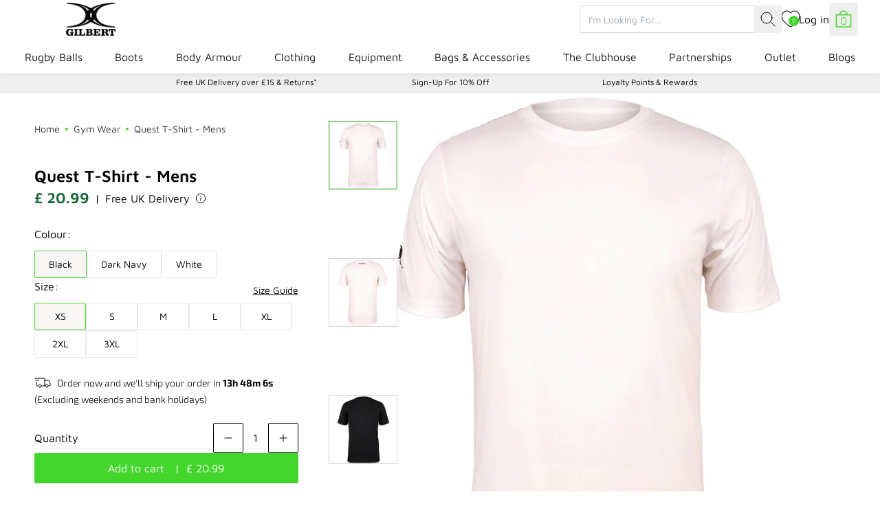

--- FILE ---
content_type: image/svg+xml
request_url: https://www.gilbertrugby.com/cdn/shop/files/trophy-award-svgrepo-com.svg?v=1724145875&width=240
body_size: 197
content:
<svg xml:space="preserve" viewBox="0 0 511.999 511.999" xmlns:xlink="http://www.w3.org/1999/xlink" xmlns="http://www.w3.org/2000/svg" id="Layer_1" version="1.1" width="800px" height="800px" fill="#000000">
<g>
	<g>
		<path d="M466.45,49.374c-7.065-8.308-17.368-13.071-28.267-13.071H402.41v-11.19C402.41,11.266,391.143,0,377.297,0H134.705
			c-13.848,0-25.112,11.266-25.112,25.112v11.19H73.816c-10.899,0-21.203,4.764-28.267,13.071
			c-6.992,8.221-10.014,19.019-8.289,29.624c9.4,57.8,45.775,108.863,97.4,136.872c4.717,11.341,10.059,22.083,16.008,32.091
			c19.002,31.975,42.625,54.073,68.627,64.76c2.635,26.644-15.094,51.885-41.794,57.9c-0.057,0.013-0.097,0.033-0.153,0.046
			c-5.211,1.245-9.09,5.921-9.09,11.513v54.363h-21.986c-19.602,0-35.549,15.947-35.549,35.549v28.058
			c0,6.545,5.305,11.85,11.85,11.85H390.56c6.545,0,11.85-5.305,11.85-11.85v-28.058c0-19.602-15.947-35.549-35.549-35.549h-21.988
			V382.18c0-5.603-3.893-10.286-9.118-11.52c-0.049-0.012-0.096-0.028-0.145-0.04c-26.902-6.055-44.664-31.55-41.752-58.394
			c25.548-10.86,48.757-32.761,67.479-64.264c5.949-10.009,11.29-20.752,16.008-32.095c51.622-28.01,87.995-79.072,97.395-136.87
			C476.465,68.392,473.443,57.595,466.45,49.374z M60.652,75.192c-0.616-3.787,0.431-7.504,2.949-10.466
			c2.555-3.004,6.277-4.726,10.214-4.726h35.777v21.802c0,34.186,4.363,67.3,12.632,97.583
			C89.728,153.706,67.354,116.403,60.652,75.192z M366.861,460.243c6.534,0,11.85,5.316,11.85,11.85v16.208H134.422v-16.208
			c0-6.534,5.316-11.85,11.85-11.85H366.861z M321.173,394.03v42.513H191.96V394.03H321.173z M223.037,370.331
			c2.929-3.224,5.607-6.719,8.002-10.46c7.897-12.339,12.042-26.357,12.228-40.674c4.209,0.573,8.457,0.88,12.741,0.88
			c4.661,0,9.279-0.358,13.852-1.036c0.27,19.239,7.758,37.45,20.349,51.289H223.037z M378.709,81.803
			c0,58.379-13.406,113.089-37.747,154.049c-23.192,39.03-53.364,60.525-84.956,60.525c-31.597,0-61.771-21.494-84.966-60.523
			c-24.342-40.961-37.748-95.671-37.748-154.049V25.112c0-0.78,0.634-1.413,1.412-1.413h242.591c0.78,0,1.414,0.634,1.414,1.413
			V81.803z M451.348,75.192c-6.702,41.208-29.074,78.51-61.569,104.191c8.268-30.283,12.631-63.395,12.631-97.58V60.001h35.773
			c3.938,0,7.66,1.723,10.214,4.726C450.915,67.688,451.963,71.405,451.348,75.192z"></path>
	</g>
</g>
</svg>

--- FILE ---
content_type: text/javascript; charset=UTF-8
request_url: https://ping.fastsimon.com/post_load?store_id=6802276407&UUID=bd7a7576-3d7b-4529-add6-3b441db9f557
body_size: -115
content:
{"isp_token":"g01KG5SJ9NH11G3D16K851G2SMB"}

--- FILE ---
content_type: text/javascript; charset=UTF-8
request_url: https://api.fastsimon.com/pop?store_id=6802276407&src=JSSDK&UUID=bd7a7576-3d7b-4529-add6-3b441db9f557&cdn_cache_key=1769701550&api_type=json
body_size: 20420
content:
{"products":[{"l":"G-TR4000 Training Ball","c":"GBP","u":"/products/g-tr4000-training-ball","p":"18.99","p_min":"18.99","p_max":"645.99","p_c":"0.00","p_min_c":"0.00","p_max_c":"0.00","d":"","t":"https://assets.instantsearchplus.com/thumbs/cdn.shopify.com/cc478e79-9624-4399-908a-9a1ebd2ae273","t2":"https://cdn.shopify.com/s/files/1/0068/0227/6407/files/42098104G-TR4000NAVYSZ4UV2_large.jpg?v=1719823379","f":0,"s":"1519377776695::13463365386295","sku":"42097703","p_spl":0,"c_date":1752762671,"id":"1519377776695","skus":["42097703","42097703-05","42097703-30","42097704","42097704-05","42097704-30","42097705","42097705-05","42097705-25","42098003","42098003-05","42098003-30","42098004","42098004-05","42098004-30","42098005","42098005-05","42098005-25","42098103","42098103-05","42098103-30","42098104","42098104-05","42098104-30","42098105","42098105-05","42098105-25","42097803","42097803-05","42097803-30","42097804","42097804-05","42097804-30","42097805","42097805-05","42097805-25","48428503","48428503-05","48428503-30","48428504","48428504-05","48428504-30","48428505","48428505-05","48428505-25","48431704","5024686271078","5024686271085","5024686271092","5024686271160","5024686271177","5024686271184","5024686271191","5024686271207","5024686271214","5024686271108","5024686271115","5024686271122","5024686328024","5024686328031","5024686328123","5024686328383"],"pop":1088},{"l":"Adaptors","c":"GBP","u":"/products/adaptors","p":"3.50","p_min":"","p_max":"","p_c":"0.00","p_min_c":"0.00","p_max_c":"0.00","d":"","t":"https://lh3.googleusercontent.com/bySCzZyzlsUuqnC6c71d5bTiMO6gTxsnjSKKV5FyGygK8vNar3bLh-e45AXRnQyhvM9KDvXvUHihTwzZ0e-45Xc","t2":"https://cdn.shopify.com/s/files/1/0068/0227/6407/products/2600_20RXAA13_2089009000_20Adaptor_20Blister_20Pack_20Set_20of_202_large.jpg?v=1553533608","f":0,"s":"1519478210615::13463978180663","sku":"89009000","p_spl":0,"c_date":1752761753,"id":"1519478210615","skus":["89009000","5024686016891"],"pop":658},{"l":"England Replica Ball","c":"GBP","u":"/products/england-replica-ball","p":"11.99","p_min":"11.99","p_max":"30.99","p_c":"0.00","p_min_c":"0.00","p_max_c":"0.00","d":"","t":"https://assets.instantsearchplus.com/thumbs/cdn.shopify.com/948cb344-c5cb-43c2-80ac-b5b1eaf4ebe0","t2":"https://cdn.shopify.com/s/files/1/0068/0227/6407/files/41027305ENGLANDREPLICASZ5UV2_large.jpg?v=1719822608","f":0,"s":"1519399305271::13463618191415","sku":"41027305","p_spl":0,"c_date":1752762203,"id":"1519399305271","skus":["41027305","41027306","41027304","41027302","41027301","5024686252831","5024686253098","5024686252824","5024686252817","5024686252800"],"pop":519},{"l":"Scotland Replica Ball","c":"GBP","u":"/products/scotland-rugby-ball","p":"30.99","p_min":"","p_max":"","p_c":"0.00","p_min_c":"0.00","p_max_c":"0.00","d":"","t":"https://assets.instantsearchplus.com/thumbs/cdn.shopify.com/9af71e62-7c15-449d-b39a-a26226bd654e","t2":"https://cdn.shopify.com/s/files/1/0068/0227/6407/files/48445705BALLREPLICASRU23SZ5-5024686365012UV2_large.jpg?v=1719567126","f":0,"s":"6759995867191::40068579098679","sku":"48445705","p_spl":0,"c_date":1752760518,"id":"6759995867191","skus":["48445705","48445704","48445702","48445701","5024686365012","5024686365005","5024686364992","5024686364985"],"pop":458},{"l":"Boot Bag V4","c":"GBP","u":"/products/boot-bag-v4","p":"14.99","p_min":"","p_max":"","p_c":"0.00","p_min_c":"0.00","p_max_c":"0.00","d":"","t":"https://assets.instantsearchplus.com/thumbs/cdn.shopify.com/bd38f6c5-6078-4b7c-9507-6a9f0962a0cb","t2":"https://cdn.shopify.com/s/files/1/0068/0227/6407/products/83027100ClubBootBagBlackRed_large.jpg?v=1676044731","f":0,"s":"6773384642615::40092964585527","sku":"83027100","p_spl":0,"c_date":1752760475,"id":"6773384642615","skus":["83027100","83027101","83027102","83027103","5024686362332","5024686362301","5024686362318","5024686362325"],"pop":282},{"l":"Rebounder Training Ball","c":"GBP","u":"/products/rebounder-training-ball","p":"22.99","p_min":"22.99","p_max":"452.99","p_c":"0.00","p_min_c":"0.00","p_max_c":"0.00","d":"","t":"https://assets.instantsearchplus.com/thumbs/cdn.shopify.com/d38fe6d1-28c3-4fc1-8eca-95e7f9969f12","t2":"https://cdn.shopify.com/s/files/1/0068/0227/6407/files/42097405RebounderBallSize5_Valve_large.jpg?v=1720000903","f":0,"s":"1519378137143::13463367614519","sku":"42097404","p_spl":0,"c_date":1752762654,"id":"1519378137143","skus":["42097404","42097404-05","42097404-20","42097405","42097405-05","42097405-20","5024686313082","5024686256860"],"pop":226},{"l":"Quicker Kicker II Kicking Tee","c":"GBP","u":"/products/quicker-kicker-ii-kicking-tee","p":"5.75","p_min":"","p_max":"","p_c":"0.00","p_min_c":"0.00","p_max_c":"0.00","d":"","t":"https://lh3.googleusercontent.com/wbMidcC-8NmeBtRPMKkkLKMSLR0unvpRRcCx68hKY_GE5Wgz5Ys8wHNmIoVXnCVg0Q7oW8F28NVSnFF21BhxL8Zg","t2":"https://cdn.shopify.com/s/files/1/0068/0227/6407/products/2600_20RXGA13_2089010001_20Kicking_20Tee_20Quicker_20Ii_20Blue_large.jpg?v=1553533740","f":0,"s":"1519479554103::13463987257399","sku":"89010001","p_spl":0,"c_date":1752761667,"id":"1519479554103","skus":["89010001","5024686071432"],"pop":215},{"l":"Omega Match Ball","c":"GBP","u":"/products/omega-match-ball","p":"31.99","p_min":"31.99","p_max":"921.99","p_c":"0.00","p_min_c":"0.00","p_max_c":"0.00","d":"","t":"https://assets.instantsearchplus.com/thumbs/cdn.shopify.com/98454c57-0a97-411b-9121-240605b21e29","t2":"https://cdn.shopify.com/s/files/1/0068/0227/6407/files/41027005OMEGABLUBLKSZ5UV2_large.jpg?v=1719822578","f":0,"s":"1519377678391::13463364239415","sku":"41027003","p_spl":0,"c_date":1752762673,"id":"1519377678391","skus":["41027003","41027003-05","41027003-25","41027004","41027004-05","41027004-25","41027005","41027005-05","41027005-20","41027104","41027104-05","41027104-25","41027105","41027105-05","41027105-20","5024686177486","5024686177493","5024686177509","5024686177516","5024686177523"],"pop":195},{"l":"Wales Replica Ball","c":"GBP","u":"/products/wales-replica-ball-1","p":"8.75","p_min":"8.75","p_max":"30.99","p_c":"0.00","p_min_c":"0.00","p_max_c":"0.00","d":"","t":"https://assets.instantsearchplus.com/thumbs/cdn.shopify.com/94c9238b-d156-4765-964d-ff1bbf6d17b3","t2":"https://cdn.shopify.com/s/files/1/0068/0227/6407/files/48444505BALLREPLICAWALESSZ55024686357109UV2_large.jpg?v=1719833370","f":0,"s":"6768489070647::40084868235319","sku":"48444501","p_spl":0,"c_date":1752760516,"id":"6768489070647","skus":["48444501","48444502","48444503","48444504","48444505","5024686357062","5024686357079","5024686357086","5024686357093","5024686357109"],"pop":191},{"l":"Kiwi Pro Match Shorts - Senior","c":"GBP","u":"/products/kiwi-pro-match-shorts-mens","p":"22.99","p_min":"","p_max":"","p_c":"0.00","p_min_c":"0.00","p_max_c":"0.00","d":"","t":"https://assets.instantsearchplus.com/thumbs/cdn.shopify.com/a20547fa-4392-45e4-9e7c-b2ada719421b","t2":"https://cdn.shopify.com/s/files/1/0068/0227/6407/products/2600_20RCCC13_2081437105_20Shorts_20Kiwi_20Pro_20Black_480a87dd-7c27-42cc-998b-31363a20cfec_large.jpg?v=1639563940","f":0,"s":"1519385608247::13463429447735","sku":"81437102","p_spl":0,"c_date":1752762495,"id":"1519385608247","skus":["81437102","81437103","81437104","81437105","81437106","81437107","81437108","81437109","81437110","81437111","81437112","81500302","81500303","81500304","81500305","81500306","81500307","81500308","81500309","81500310","81500311","81500312","81437202","81437203","81437204","81437205","81437206","81437207","81437302","81437303","81437304","81437305","81437306","81437307","81437308","81437309","81437310","81437311","81437312","81529802","81529803","81529804","81529805","81529806","81529807","81529808","81529809","81529810","5024686195435","5024686195442","5024686195459","5024686195466","5024686195473","5024686195480","5024686195497","5024686195503","5024686195510","5024686195527","5024686195534","5024686248278","5024686248285","5024686248292","5024686248308","5024686248315","5024686248322","5024686248339","5024686248346","5024686248353","5024686248360","5024686248377","5024686195589","5024686195596","5024686195602","5024686195619","5024686195626","5024686195633","5024686195732","5024686195749","5024686195756","5024686195763","5024686195770","5024686195787","5024686195794","5024686195800","5024686195817","5024686195824","5024686195831","5024686387427","5024686387434","5024686387441","5024686387458","5024686387465","5024686387472","5024686387489","5024686387496","5024686387502"],"pop":189},{"l":"International Flag Mouthguard","c":"GBP","u":"/products/flag-mouthguard","p":"8.99","p_min":"","p_max":"","p_c":"0.00","p_min_c":"0.00","p_max_c":"0.00","d":"","t":"https://assets.instantsearchplus.com/thumbs/cdn.shopify.com/4f1c40dc-be5f-49bf-bc32-17b97026240f","t2":"https://cdn.shopify.com/s/files/1/0068/0227/6407/products/EnglandMouthguardShirt1_large.jpg?v=1677852401","f":0,"s":"1519456616503::13463901929527","sku":"85518503","p_spl":0,"c_date":1752761787,"id":"1519456616503","skus":["85518503","85518505","85518703","85518705","85519803","85519805","5024686278305","5024686278312","5024686278343","5024686278350","5024686284290","5024686284306"],"pop":156},{"l":"Harlequins Replica Ball","c":"GBP","u":"/products/harlequins-replica-ball","p":"8.75","p_min":"8.75","p_max":"28.99","p_c":"0.00","p_min_c":"0.00","p_max_c":"0.00","d":"","t":"https://assets.instantsearchplus.com/thumbs/cdn.shopify.com/6619aa10-2a12-4a56-b0b2-b38faf74f058","t2":"https://cdn.shopify.com/s/files/1/0068/0227/6407/files/43030205REPLICAHARLEQUINSSZ5UV2_large.jpg?v=1719832385","f":0,"s":"1519411036215::13463671930935","sku":"43030201","p_spl":0,"c_date":1752762136,"id":"1519411036215","skus":["43030201","43030202","43030204","43030205","5024686155101","5024686155118","5024686155125","5024686155132"],"pop":153},{"l":"Quicker Pump","c":"GBP","u":"/products/quicker-pump","p":"9.50","p_min":"","p_max":"","p_c":"0.00","p_min_c":"0.00","p_max_c":"0.00","d":"","t":"https://lh3.googleusercontent.com/YM5deuDvslA6o-CktvD6X67wPat-OZH_GRNvgB4G7dFgGiUqZpnGQpYg2jVslFviMAEcYQDqdafoURkoEZJGEg8","t2":"https://cdn.shopify.com/s/files/1/0068/0227/6407/products/2600_20RXAA13_2089009200_20Pump_20Quicker_20Ball_large.jpg?v=1553533616","f":0,"s":"1519478341687::13463978901559","sku":"89009200","p_spl":0,"c_date":1752761751,"id":"1519478341687","skus":["89009200","5024686016907"],"pop":140},{"l":"Atom Match Ball","c":"GBP","u":"/products/atom-match-ball","p":"48.99","p_min":"48.99","p_max":"1204.99","p_c":"0.00","p_min_c":"0.00","p_max_c":"0.00","d":"","t":"https://assets.instantsearchplus.com/thumbs/cdn.shopify.com/95e3c726-6340-4df1-9f79-b3d8612ab7d7","t2":"https://cdn.shopify.com/s/files/1/0068/0227/6407/files/48428305BALLMATCHATOMBLUESZ5UV2_large.jpg?v=1719829285","f":0,"s":"4478228660279::31728111878199","sku":"48428304","p_spl":0,"c_date":1752761244,"id":"4478228660279","skus":["48428304","48428304-05","48428304-25","48428305","48428305-05","48428305-20","48428704","48428404","48428404-05","48428404-25","48428405","48428405-05","48428405-20","5024686327812","5024686327904","5024686328376","5024686327911","5024686327928"],"pop":136},{"l":"Synergie Viper Mouthguard","c":"GBP","u":"/products/synergie-viper-mouthguard","p":"9.99","p_min":"","p_max":"","p_c":"0.00","p_min_c":"0.00","p_max_c":"0.00","d":"","t":"https://lh3.googleusercontent.com/HZkXR80WhwUs0d10pWoDKftQVJTo-DPIQkfksBlbgbBp303wWJDPnUYn-a4jtxfTKQ637HhwfEV1V7Z72-qifg","t2":"https://cdn.shopify.com/s/files/1/0068/0227/6407/products/2600_20RPEC15_2085516205_20Mouthguard_20Viper_20Pink_20White_large.jpg?v=1553532618","f":0,"s":"1519455273015::13463897309239","sku":"85516403","p_spl":0,"c_date":1752761789,"id":"1519455273015","skus":["85516403","85516405","85516503","85516505","85516603","85516605","85516203","85516205","85516303","85516305","5024686255788","5024686255795","5024686255801","5024686255818","5024686255825","5024686255832","5024686255740","5024686255757","5024686255764","5024686255771"],"pop":134},{"l":"Aluminium Safety Studs","c":"GBP","u":"/products/aluminium-safety-studs","p":"8.25","p_min":"8.25","p_max":"11.50","p_c":"0.00","p_min_c":"0.00","p_max_c":"0.00","d":"","t":"https://lh3.googleusercontent.com/S_znf4zxD51c-qneOEi5clk2f1oCNIA51xFX8Th1YOqbdgN33E22DdXJWye56Ak5hpMCS9AFi0DJKPrZyWOgWRD5","t2":"https://cdn.shopify.com/s/files/1/0068/0227/6407/products/2600_20RXIB13_2089969018_20Stud_20Aluminium_2018mm_20Packaged_large.jpg?v=1553533795","f":0,"s":"1519479947319::13463989813303","sku":"89969100","p_spl":0,"c_date":1752761664,"id":"1519479947319","skus":["89969100","89969200","89969600","5024686019083","5024686019090","5024686139125"],"pop":125},{"l":"Atomic X II Undershort - Mens","c":"GBP","u":"/products/atomic-x-ii-undershort-mens","p":"19.99","p_min":"","p_max":"","p_c":"0.00","p_min_c":"0.00","p_max_c":"0.00","d":"","t":"https://lh3.googleusercontent.com/NDIREEOw7E7QrKLpdmHmmW1f_n6d3Ic-0_Y9l_a0N7dWl90yWVrNXe62GFMe8qUxlJ79LZ3M8KkKcHjdUqiGuA8","t2":"https://cdn.shopify.com/s/files/1/0068/0227/6407/products/81517705UndershortAtomicXIIBlack_31011186-0442-4015-88d9-d3c72ac09c85_large.jpg?v=1602677313","f":0,"s":"4478418026551::31728419897399","sku":"81517703","p_spl":0,"c_date":1752761173,"id":"4478418026551","skus":["81517703","81517704","81517705","81517706","81517707","81517708","81517709","81517803","81517804","81517805","81517806","81517807","81517808","81517809","81517903","81517904","81517905","81517906","81517907","81517908","81517909","5024686328963","5024686328970","5024686328987","5024686328994","5024686329007","5024686329014","5024686329021","5024686329076","5024686329083","5024686329090","5024686329106","5024686329113","5024686329120","5024686329137","5024686329182","5024686329199","5024686329205","5024686329212","5024686329229","5024686329236","5024686329243"],"pop":124},{"l":"XP100 Body Armour - unisex Junior","c":"GBP","u":"/products/xp100-body-armour-2022","p":"37.50","p_min":"","p_max":"","p_c":"0.00","p_min_c":"0.00","p_max_c":"0.00","d":"","t":"https://assets.instantsearchplus.com/thumbs/cdn.shopify.com/0ac8022b-30bd-4cd1-ae62-143a33c98250","t2":"https://cdn.shopify.com/s/files/1/0068/0227/6407/files/85525505BodyArmourXP100UnisexFront_206fb0b3-5512-4751-9b00-3ae6ca1bce68_large.jpg?v=1689758401","f":0,"s":"6657862336567::39730315853879","sku":"85525501","p_spl":0,"c_date":1752760883,"id":"6657862336567","skus":["85525501","85525502","85525503","5024686362523","5024686362530","5024686362547"],"pop":111},{"l":"Bath Rugby Replica Ball","c":"GBP","u":"/products/bath-replica-ball","p":"28.99","p_min":"","p_max":"","p_c":"0.00","p_min_c":"0.00","p_max_c":"0.00","d":"","t":"https://assets.instantsearchplus.com/thumbs/cdn.shopify.com/d9a6ea61-2203-423f-af2e-f4d41541399c","t2":"https://cdn.shopify.com/s/files/1/0068/0227/6407/files/45080505BALLREPLICABATHSZ5UV2_large.jpg?v=1719831483","f":0,"s":"1519410151479::13463666950199","sku":"45080401","p_spl":0,"c_date":1752762141,"id":"1519410151479","skus":["45080401","45080402","45080504","45080505","5024686286799","5024686286805","5024686286812","5024686286829"],"pop":110},{"l":"Adjustable Kicking Tee","c":"GBP","u":"/products/adjustable-kicking-tee","p":"14.50","p_min":"","p_max":"","p_c":"0.00","p_min_c":"0.00","p_max_c":"0.00","d":"","t":"https://lh3.googleusercontent.com/1F4jXA4bL_xGznsl6UkWTqCbXuc1_0nyNF4Kc2MhmW_dy_oMuGEnM1p_lGvGhj6X6jVverftNs1yUnG_6G_IVg","t2":"https://cdn.shopify.com/s/files/1/0068/0227/6407/products/89009900-KICKING-TEE-ADJUSTABLE-BLUE-GREEN_large.jpg?v=1554298510","f":0,"s":"1519479160887::13463985913911","sku":"89009900","p_spl":0,"c_date":1752761674,"id":"1519479160887","skus":["89009900","5024686008049"],"pop":105},{"l":"320 Precision Kicking Tee","c":"GBP","u":"/products/320-precision-kicking-tee","p":"9.50","p_min":"","p_max":"","p_c":"0.00","p_min_c":"0.00","p_max_c":"0.00","d":"","t":"https://lh3.googleusercontent.com/NiAGUjHggX46lm4VliZwXPqdnPE7cLck1PpnQao240M0PnEFmn0WVzIVila0qWRybTuRJ8guFwPSnrnE2wpW0XPW","t2":"https://cdn.shopify.com/s/files/1/0068/0227/6407/products/89011001-KICKING-TEE-320-PRECISION-RED-1600-x-1600_large.jpg?v=1554297414","f":0,"s":"1519479455799::13463986733111","sku":"89011002","p_spl":0,"c_date":1752761668,"id":"1519479455799","skus":["89011002","89011000","89011001","5024686231898","5024686126354","5024686231874"],"pop":105},{"l":"Rainbow Premiership Rugby Ball","c":"GBP","u":"/products/rainbow-premiership-rugby-ball","p":"18.99","p_min":"","p_max":"","p_c":"0.00","p_min_c":"0.00","p_max_c":"0.00","d":"","t":"https://assets.instantsearchplus.com/thumbs/cdn.shopify.com/bc05e5b1-9685-4944-a989-b47dadaf1ecc","t2":"https://cdn.shopify.com/s/files/1/0068/0227/6407/files/41030505TPremiershipRugbyRaindowLacesSupporterBAllSize53_large.jpg?v=1719517448","f":0,"s":"6768550150199::40084965785655","sku":"41030505T","p_spl":0,"c_date":1752760480,"id":"6768550150199","skus":["41030505T","5024686388929"],"pop":96},{"l":"Leather Replacement Rugby Ball Bladder","c":"GBP","u":"/products/leather-replacement-rugby-ball-bladder","p":"15.99","p_min":"","p_max":"","p_c":"0.00","p_min_c":"0.00","p_max_c":"0.00","d":"","t":"https://lh3.googleusercontent.com/2Lr9x1Rr6WHlmVwmF81MOTxquZv-LJd-mv5aJ5c5uzY9KVGFdybwWtRkDCBMJH2uDJnEl4N1yA2Sx4GrvzEWp10","t2":"https://cdn.shopify.com/s/files/1/0068/0227/6407/products/2600_RATN19_48428305T_Leather_Replacement_Bladder_Lace_Size_5_large.jpg?v=1560169487","f":0,"s":"1606552911927::39338762764343","sku":"48428305T","p_spl":0,"c_date":1752761427,"id":"1606552911927","skus":["48428305T","48428304T","5024686325191","5024686342334"],"pop":90},{"l":"Leisure Shorts - Mens","c":"GBP","u":"/products/leisure-shorts-mens","p":"18.89","p_min":"","p_max":"","p_c":"26.99","p_min_c":"26.99","p_max_c":"26.99","d":"","t":"https://lh3.googleusercontent.com/6C_nsMwdL4FeKxf1dAo9nnKJ2xR6Lmju3o8FqJU7SVEjtKTNHJlBdDoL0PAA70UpyXaHDjjMMD5zfi0RbxC7Ag","t2":"https://cdn.shopify.com/s/files/1/0068/0227/6407/products/2600_20RCCE14_2081446605_20Shorts_20Leisure_20Black_ede0ecc6-b116-4c30-9e12-093769bb8491_large.jpg?v=1554895483","f":0,"s":"1519386001463::13463433314359","sku":"81446602","p_spl":0,"c_date":1752762492,"id":"1519386001463","b":["Sale"],"skus":["81446602","81446603","81446604","81446605","81446606","81446607","81446608","81446609","81512302","81512303","81512304","81512305","81512306","81512307","81512308","81512309","5024686226191","5024686226207","5024686226214","5024686226221","5024686226238","5024686226245","5024686226252","5024686226269","5024686306558","5024686306565","5024686306572","5024686306589","5024686306596","5024686306602","5024686306619","5024686306626"],"pop":85},{"l":"Academy Mouthguard","c":"GBP","u":"/products/academy-mouthguard","p":"6.99","p_min":"","p_max":"","p_c":"0.00","p_min_c":"0.00","p_max_c":"0.00","d":"","t":"https://lh3.googleusercontent.com/IGObeZ1dFu37L_p1_uhBBamJeeSHhQmVctTxUm84FhxCIwkU9URXa2QQWCor-m5PLa4TUST9XKBXrVWsDVZ-NMQ","t2":"https://cdn.shopify.com/s/files/1/0068/0227/6407/products/2600_20RPEG15_2085517505_20Mouthguard_20Academy_20Fluoro_large.jpg?v=1554800375","f":0,"s":"1519456092215::13463900061751","sku":"85517303","p_spl":0,"c_date":1752761788,"id":"1519456092215","skus":["85517303","85517305","85517603","85517605","85517503","85517505","85517403","85517405","5024686259069","5024686259076","5024686259120","5024686259137","5024686259106","5024686259113","5024686259083","5024686259090"],"pop":85},{"l":"Barbarian 2.0 Match Ball","c":"GBP","u":"/products/barbarian-2-0-match-ball","p":"66.99","p_min":"66.99","p_max":"1311.99","p_c":"0.00","p_min_c":"0.00","p_max_c":"0.00","d":"","t":"https://assets.instantsearchplus.com/thumbs/cdn.shopify.com/57b9b574-5ee5-4961-ab72-4dad5b8d5734","t2":"https://cdn.shopify.com/s/files/1/0068/0227/6407/files/48428205BALLMATCHBARBARIANSZ5UV2_large.jpg?v=1719829400","f":0,"s":"4443755020343::40511189712951","sku":"48428205","p_spl":0,"c_date":1752761248,"id":"4443755020343","skus":["48428205","48428205-05","48428205-20","5024686328352"],"pop":75},{"l":"Bristol Bears Replica Ball","c":"GBP","u":"/products/bristol-bears-replica-ball","p":"8.75","p_min":"8.75","p_max":"28.99","p_c":"0.00","p_min_c":"0.00","p_max_c":"0.00","d":"","t":"https://assets.instantsearchplus.com/thumbs/cdn.shopify.com/d675b0ad-dee4-451b-a25f-a1d02f12c12a","t2":"https://cdn.shopify.com/s/files/1/0068/0227/6407/files/48423205BALLREPLICABRISTOLSZ5UV2_large.jpg?v=1719830639","f":0,"s":"1519414149175::13463688085559","sku":"48423201","p_spl":0,"c_date":1752762084,"id":"1519414149175","skus":["48423201","48423202","48423204","48423205","5024686312900","5024686312917","5024686312924","5024686312931"],"pop":74},{"l":"Surf Ball","c":"GBP","u":"/products/surf-ball","p":"14.99","p_min":"","p_max":"","p_c":"0.00","p_min_c":"0.00","p_max_c":"0.00","d":"","t":"https://assets.instantsearchplus.com/thumbs/cdn.shopify.com/076e1738-8aae-4055-b231-cd5403e6156b","t2":"https://cdn.shopify.com/s/files/1/0068/0227/6407/files/48443005BALLSURFBLUESZ5UV2_large.jpg?v=1719579167","f":0,"s":"6821354799159::40216375820343","sku":"48443005","p_spl":0,"c_date":1752760335,"id":"6821354799159","skus":["48443005","48442905","5024686344093","5024686344086"],"pop":74},{"l":"MacDowell Kicking Ball","c":"GBP","u":"/products/macdowell-kicking-ball","p":"34.99","p_min":"","p_max":"","p_c":"0.00","p_min_c":"0.00","p_max_c":"0.00","d":"","t":"https://assets.instantsearchplus.com/thumbs/cdn.shopify.com/30575b60-5606-4987-910c-a863bbcb8e55","t2":"https://cdn.shopify.com/s/files/1/0068/0227/6407/files/48437905BALLMACDOWELLKICKINGSZ5UV2_large.jpg?v=1719580862","f":0,"s":"6657858928695::40079913025591","sku":"48437905","p_spl":0,"c_date":1752760944,"id":"6657858928695","skus":["48437905","48437904","5024686343393","5024686364893"],"pop":72},{"l":"Training II Socks - Junior","c":"GBP","u":"/products/training-ii-sock-mens","p":"7.99","p_min":"","p_max":"","p_c":"0.00","p_min_c":"0.00","p_max_c":"0.00","d":"","t":"https://lh3.googleusercontent.com/xHZq3swegLYh1QQgRTELtoN1uJuyjgucMKKCJ3yNkdqtSADTfOPEKkJ81lIC8v-cXxBS29h1R0bm602LZInHy2k","t2":"https://cdn.shopify.com/s/files/1/0068/0227/6407/products/81306105_Sock_Training_II_Black_Senior_large.jpg?v=1560847505","f":0,"s":"1519390949431::13463502585911","sku":"81306101","p_spl":0,"c_date":1752762377,"id":"1519390949431","skus":["81306101","81306103","81306601","81306603","81306201","81306203","81306401","81306403","81306301","81306303","81306701","81306703","5024686189977","5024686189984","5024686190096","5024686190102","5024686190003","5024686190010","5024686190065","5024686190072","5024686190034","5024686190041","5024686190126","5024686190133"],"pop":70},{"l":"Pro Match Socks","c":"GBP","u":"/products/pro-match-socks","p":"11.50","p_min":"11.50","p_max":"13.99","p_c":"0.00","p_min_c":"0.00","p_max_c":"0.00","d":"","t":"https://lh3.googleusercontent.com/KpVXWX8cuPZy0M_yWbNW0W6JLlyjGAO-uhkupniI_FwSwmxqfRLlnTvw7Q3VBJ5cetpMekYKU6FCyDC1W3bADgvMz_f0sYHsT00X","t2":"https://cdn.shopify.com/s/files/1/0068/0227/6407/products/81519405SockProMatchWhite7-13_large.png?v=1611663900","f":0,"s":"4478419468343::41177962807351","sku":"81518903","p_spl":0,"c_date":1752761133,"id":"4478419468343","skus":["81518903","81518905","81519003","81519005","81519303","81519305","81519503","81519505","81519103","81519105","81519203","81519205","81519403","81519405","5024686330126","5024686330133","5024686330140","5024686330157","5024686330201","5024686330218","5024686330249","5024686330256","5024686330164","5024686330171","5024686330188","5024686330195","5024686330225","5024686330232"],"pop":70},{"l":"Match Shorts - Mens","c":"GBP","u":"/products/match-shorts-mens","p":"23.99","p_min":"23.99","p_max":"26.99","p_c":"26.99","p_min_c":"26.99","p_max_c":"0.00","d":"","t":"https://lh3.googleusercontent.com/pTyrmAifbvw0c9Cyt8CWp_N5AjZTCEfqrXGyBZov_tax8AIs4kR0K_Gk41-O9sslT4iZoKFyyknu67TETpFb8RI","t2":"https://cdn.shopify.com/s/files/1/0068/0227/6407/products/RCCA13Shorts_Match_Short_Black_005c8c59-6260-4fc2-a2da-08de5567d1e7_large.jpg?v=1558437002","f":0,"s":"1519385411639::13463425941559","sku":"81436702","p_spl":0,"c_date":1752762498,"id":"1519385411639","b":["Sale"],"skus":["81436702","81436703","81436704","81436705","81436706","81436707","81436708","81436709","81500402","81500403","81500404","81500405","81500406","81500407","81500408","81500409","81437002","81437003","81437004","81437005","81437006","81437007","81437008","81437009","81436902","81436903","81436904","81436905","81436906","81436907","81436908","81436909","5024686195114","5024686195121","5024686195138","5024686195145","5024686195152","5024686195169","5024686195176","5024686195183","5024686248421","5024686248438","5024686248445","5024686248452","5024686248469","5024686248476","5024686248483","5024686248490","5024686195350","5024686195367","5024686195374","5024686195381","5024686195398","5024686195404","5024686195411","5024686195428","5024686195275","5024686195282","5024686195299","5024686195305","5024686195312","5024686195329","5024686195336","5024686195343"],"pop":68},{"l":"Photon T-Shirt - Mens","c":"GBP","u":"/products/photon-tee-shirt-mens","p":"21.99","p_min":"","p_max":"","p_c":"0.00","p_min_c":"0.00","p_max_c":"0.00","d":"","t":"https://lh3.googleusercontent.com/bLOY7PtnGEyaRVkkuffEdiS-8V_30jhY0dify_MMVYAx-Z9d6gl6jpmz_fK4V-2jg9iNXFO45ltRygEuFuQyCaim","t2":"https://cdn.shopify.com/s/files/1/0068/0227/6407/products/2600_20RCFK18_2081509405_20Tee_20Photon_20Black_20Front_2a9c65d6-9de9-43b2-851d-2f3ae0c7e223_large.jpg?v=1553528722","f":0,"s":"1519394684983::13463561666615","sku":"81509403","p_spl":0,"c_date":1753085197,"id":"1519394684983","skus":["81509403","81509404","81509405","81509406","81509407","81509408","81509409","81509903","81509904","81509905","81509906","81509907","81509908","81509909","81509503","81509504","81509505","81509506","81509507","81509508","81509509","81510103","81510104","81510105","81510106","81510107","81510108","81510109","81510203","81510204","81510205","81510206","81510207","81510208","81510209","81510303","81510304","81510305","81510306","81510307","81510308","81510309","81509803","81509804","81509805","81509806","81509807","81509808","81509809","81509703","81509704","81509705","81509706","81509707","81509708","81509709","81509603","81509604","81509605","81509606","81509607","81509608","81509609","5024686297344","5024686297351","5024686297368","5024686297375","5024686297382","5024686297399","5024686297405","5024686297948","5024686297955","5024686297962","5024686297979","5024686297986","5024686297993","5024686298006","5024686297467","5024686297474","5024686297481","5024686297498","5024686297504","5024686297511","5024686297528","5024686298181","5024686298198","5024686298204","5024686298211","5024686298228","5024686298235","5024686298242","5024686298303","5024686298310","5024686298327","5024686298334","5024686298341","5024686298358","5024686298365","5024686298426","5024686298433","5024686298440","5024686298457","5024686298464","5024686298471","5024686298488","5024686297825","5024686297832","5024686297849","5024686297856","5024686297863","5024686297870","5024686297887","5024686297702","5024686297719","5024686297726","5024686297733","5024686297740","5024686297757","5024686297764","5024686297580","5024686297597","5024686297603","5024686297610","5024686297627","5024686297634","5024686297641"],"pop":66},{"l":"Saracen Match Shorts - Mens","c":"GBP","u":"/products/saracen-match-shorts-mens","p":"13.29","p_min":"","p_max":"","p_c":"18.99","p_min_c":"18.99","p_max_c":"18.99","d":"","t":"https://assets.instantsearchplus.com/thumbs/cdn.shopify.com/14d3aef2-e240-4a36-86ca-d0b52ccb050c","t2":"https://cdn.shopify.com/s/files/1/0068/0227/6407/products/81439905SHORTSSARACENROYALM_large.jpg?v=1643635804","f":0,"s":"1519386394679::13463441276983","sku":"81437402","p_spl":0,"c_date":1752762468,"id":"1519386394679","b":["Sale"],"skus":["81437402","81437403","81437404","81437405","81437406","81437407","81437408","81437409","81512202","81512203","81512204","81512205","81512206","81512207","81512208","81512209","81437702","81437703","81437704","81437705","81437706","81437707","81437708","81437709","81439902","81439903","81439904","81439905","81439906","81439907","81439908","81439909","81437602","81437603","81437604","81437605","81437606","81437607","81437608","81437609","5024686195886","5024686195893","5024686195909","5024686195916","5024686195923","5024686195930","5024686195947","5024686195954","5024686306367","5024686306374","5024686306381","5024686306398","5024686306404","5024686306411","5024686306428","5024686306435","5024686196241","5024686196258","5024686196265","5024686196272","5024686196289","5024686196296","5024686196302","5024686196319","5024686214044","5024686214051","5024686214068","5024686214075","5024686214082","5024686214099","5024686214105","5024686214112","5024686196128","5024686196135","5024686196142","5024686196159","5024686196166","5024686196173","5024686196180","5024686196197"],"pop":64},{"l":"Sale Sharks Replica Ball","c":"GBP","u":"/products/sale-sharks-replica-ball","p":"8.75","p_min":"8.75","p_max":"28.99","p_c":"0.00","p_min_c":"0.00","p_max_c":"0.00","d":"","t":"https://assets.instantsearchplus.com/thumbs/cdn.shopify.com/96320e38-9382-4d82-a887-46b0104e58b9","t2":"https://cdn.shopify.com/s/files/1/0068/0227/6407/files/45056005REPLICASALESHARKSSZ5UV2_large.jpg?v=1719832232","f":0,"s":"1519413362743::13463683727415","sku":"45056001","p_spl":0,"c_date":1752762085,"id":"1519413362743","skus":["45056001","45056002","45056004","45056005","5024686190843","5024686190850","5024686190867","5024686190874"],"pop":64},{"l":"G-TR3000 Training Ball","c":"GBP","u":"/products/g-tr3000-training-ball","p":"393.99","p_min":"393.99","p_max":"398.99","p_c":"0.00","p_min_c":"0.00","p_max_c":"0.00","d":"","t":"https://assets.instantsearchplus.com/thumbs/cdn.shopify.com/7e76fbde-1341-45ab-86da-f3a720160cc3","t2":"https://cdn.shopify.com/s/files/1/0068/0227/6407/files/42098205G-TR3000BLUESZ5_25_UV2_large.jpg?v=1719823616","f":0,"s":"1519377973303::13463366762551","sku":"42098200","p_spl":0,"c_date":1752762655,"id":"1519377973303","skus":["42098200","42098905-25","42098904-30","42098903-30","5024686271221","5024686366972","5024686366965","5024686366958"],"pop":60},{"l":"Kryten II Hoops Socks - Senior","c":"GBP","u":"/products/kryten-ii-hoops-sock-mens-1","p":"11.99","p_min":"","p_max":"","p_c":"0.00","p_min_c":"0.00","p_max_c":"0.00","d":"","t":"https://lh3.googleusercontent.com/aVSliAXt7aeHzW7SVjNuBx3wJD-HpC6LkRIJKrKHgkeNlgAiCI_W0e5gB4IF7z0h2VH7KaGYEstAeh_KQeC3gns","t2":"https://cdn.shopify.com/s/files/1/0068/0227/6407/products/81312505_Sock_Kryten_II_Hoop_Amber_Black_Senior_d5f5c62f-9d24-4825-b843-dda5f23b65bd_large.jpg?v=1560847989","f":0,"s":"1519390457911::13463500849207","sku":"81312505","p_spl":0,"c_date":1752762378,"id":"1519390457911","skus":["81312505","81312405","81312205","81312305","5024686178766","5024686178728","5024686178681","5024686178704"],"pop":60},{"l":"Leicester Tigers Replica Ball","c":"GBP","u":"/products/leicester-tigers-replica-ball","p":"8.75","p_min":"8.75","p_max":"11.99","p_c":"0.00","p_min_c":"0.00","p_max_c":"0.00","d":"","t":"https://assets.instantsearchplus.com/thumbs/cdn.shopify.com/56390e40-0edf-4628-83f8-3063d89936e2","t2":"https://cdn.shopify.com/s/files/1/0068/0227/6407/files/43028805REPLICALEICESTERSZ5UV2_large.jpg?v=1719832924","f":0,"s":"1519411298359::13463673929783","sku":"43028801","p_spl":0,"c_date":1752762138,"id":"1519411298359","skus":["43028801","43028802","43028804","43028805","5024686154999","5024686154814","5024686154425","5024686154432"],"pop":60},{"l":"Ulster Replica Ball","c":"GBP","u":"/products/ulster-replica-ball","p":"28.99","p_min":"","p_max":"","p_c":"0.00","p_min_c":"0.00","p_max_c":"0.00","d":"","t":"https://assets.instantsearchplus.com/thumbs/cdn.shopify.com/311b5933-942f-4c6a-9bfe-9da20521acb9","t2":"https://cdn.shopify.com/s/files/1/0068/0227/6407/files/43029605REPLICAULSTERSZ5UV2_large.jpg?v=1719832463","f":0,"s":"1519416639543::13463703126071","sku":"43029601","p_spl":0,"c_date":1752762045,"id":"1519416639543","skus":["43029601","43029602","43029604","43029605","5024686155095","5024686154906","5024686154609","5024686154616"],"pop":60},{"l":"Whistle & Lanyard","c":"GBP","u":"/products/whistle-lanyard","p":"5.75","p_min":"","p_max":"","p_c":"0.00","p_min_c":"0.00","p_max_c":"0.00","d":"","t":"https://lh3.googleusercontent.com/DGHF6nHvWpQsWDPBIhN6JFjssek7t2ff797S-M9TxOdWUe83CAGnV4A2hr9IGOOFzDCSWdIJnvADjeW6FhODaoQ","t2":"https://cdn.shopify.com/s/files/1/0068/0227/6407/products/2600_20RXBA13_2089009300_20Wistle_20_20Lanyard_20Blister_20Pack_large.jpg?v=1553533625","f":0,"s":"1519478407223::13463979327543","sku":"89009300","p_spl":0,"c_date":1752761749,"id":"1519478407223","skus":["89009300","5024686016914"],"pop":60},{"l":"Viper Pro 3 Mouthguard","c":"GBP","u":"/products/viper-pro3-mouthguard","p":"18.99","p_min":"","p_max":"","p_c":"0.00","p_min_c":"0.00","p_max_c":"0.00","d":"","t":"https://lh3.googleusercontent.com/HzmGxaQ_178-wa8eZVOe4tVvuVruy_Avcq6ZNgc5uC9KDKet1erDX6w0oZgrY6V7JbUGE3j3W1Yf1TMu29D8uPE","t2":"https://cdn.shopify.com/s/files/1/0068/0227/6407/products/2600_20RPEA20_2085523705_20Mouth_20Guard_20Viper_20Pro_203_20Navy_20Pink_large.jpg?v=1585835224","f":0,"s":"4478590386231::31728833724471","sku":"85523803","p_spl":0,"c_date":1752761076,"id":"4478590386231","skus":["85523803","85523805","85523903","85523905","85523703","85523705","5024686330621","5024686330638","5024686330645","5024686330652","5024686330607","5024686330614"],"pop":60},{"l":"Northampton Saints Replica Ball","c":"GBP","u":"/products/northampton-saints-replica-ball","p":"8.75","p_min":"8.75","p_max":"28.99","p_c":"0.00","p_min_c":"0.00","p_max_c":"0.00","d":"","t":"https://assets.instantsearchplus.com/thumbs/cdn.shopify.com/9be3e1b8-9254-475e-b5be-35a49ca0dd7f","t2":"https://cdn.shopify.com/s/files/1/0068/0227/6407/files/48456701-BALLREPNORTHAMPTONMINI-5024686393862checked_2_large.jpg?v=1753345228","f":0,"s":"1519412740151::13463680942135","sku":"48456701","p_spl":0,"c_date":1752762107,"id":"1519412740151","skus":["48456701","48456702","48456704","48456705","5024686393862","5024686393879","5024686393886","5024686393893"],"pop":58},{"l":"Tackle Wedge","c":"GBP","u":"/products/tackle-wedge","p":"109.99","p_min":"","p_max":"","p_c":"0.00","p_min_c":"0.00","p_max_c":"0.00","d":"","t":"https://lh3.googleusercontent.com/dSqgPHBXwT0b3COI2ePXwwMreWU7cV4tgf1aa6_b4OmM9F3dLWSxuIyXeTl0RqyRdZFMOFsZ59W677G3Z0bYdrM","t2":"https://cdn.shopify.com/s/files/1/0068/0227/6407/products/2600_20RWAA13_2089111850_20Wedge_20Senior_large.jpg?v=1553533524","f":0,"s":"1519477063735::13463972380727","sku":"89111850","p_spl":0,"c_date":1752761782,"id":"1519477063735","skus":["89111850","89111852","5024686008308","5024686018734"],"pop":58},{"l":"Photon Warm Up Top - Mens","c":"GBP","u":"/products/photon-warm-up-top","p":"37.99","p_min":"","p_max":"","p_c":"0.00","p_min_c":"0.00","p_max_c":"0.00","d":"","t":"https://lh3.googleusercontent.com/E7NBq4lZIj-EiLj1YiHcU6kYj61NYNsMoagHKDw4pxSgmovEkFM4I1Lx8hNib01DXLKQ4tFoQ_EAPu2kefD5Vbs","t2":"https://cdn.shopify.com/s/files/1/0068/0227/6407/products/2600_20RCBQ18_2081501805_20Jacket_20Photon_20Warm_20Up_20Black_20_20Gold_20Front_e2731510-408a-431f-a0f4-9dac63b1193d_large.jpg?v=1553526743","f":0,"s":"1519383347255::13463407231031","sku":"81506903","p_spl":0,"c_date":1753087393,"id":"1519383347255","skus":["81506903","81506904","81506905","81506906","81506907","81506908","81506909","81501803","81501804","81501805","81501806","81501807","81501808","81501809","81507003","81507004","81507005","81507006","81507007","81507008","81507009","81506003","81506004","81506005","81506006","81506007","81506008","81506009","81506203","81506204","81506205","81506206","81506207","81506208","81506209","81506303","81506304","81506305","81506306","81506307","81506308","81506309","81507103","81507104","81507105","81507106","81507107","81507108","81507109","81507203","81507204","81507205","81507206","81507207","81507208","81507209","5024686294671","5024686294688","5024686294695","5024686294701","5024686294718","5024686294725","5024686294732","5024686288182","5024686288199","5024686288205","5024686288212","5024686288229","5024686288236","5024686288243","5024686294794","5024686294800","5024686294817","5024686294824","5024686294831","5024686294848","5024686294855","5024686293599","5024686293605","5024686293612","5024686293629","5024686293636","5024686293643","5024686293650","5024686293834","5024686293841","5024686293858","5024686293865","5024686293872","5024686293889","5024686293896","5024686293957","5024686293964","5024686293971","5024686293988","5024686293995","5024686294008","5024686294015","5024686294916","5024686294923","5024686294930","5024686294947","5024686294954","5024686294961","5024686294978","5024686295036","5024686295043","5024686295050","5024686295067","5024686295074","5024686295081","5024686295098"],"pop":57},{"l":"Performance Holdall","c":"GBP","u":"/products/performance-holdall","p":"41.99","p_min":"","p_max":"","p_c":"0.00","p_min_c":"0.00","p_max_c":"0.00","d":"","t":"https://lh3.googleusercontent.com/RM80tF6kgVArboOLT7CIcSTxfR-1EOu-gaBoNO0t4vJRoKZbNdu5qjIIQPbX4ki3BqB5DplbNMBcRNtg2kS9OgE","t2":"https://cdn.shopify.com/s/files/1/0068/0227/6407/products/2600_20RHAF19_2083026400_20Bag_20Performance_20Holdall_20Black_20_20Red_20Front_large.jpg?v=1553531367","f":0,"s":"1519428927543::13463784161335","sku":"83026400","p_spl":0,"c_date":1752761901,"id":"1519428927543","skus":["83026400","83026401","5024686313488","5024686313495"],"pop":57},{"l":"XBrace Dual Density Mouthguard","c":"GBP","u":"/products/xbrace-dual-density-mouthguard","p":"15.99","p_min":"","p_max":"","p_c":"0.00","p_min_c":"0.00","p_max_c":"0.00","d":"","t":"https://lh3.googleusercontent.com/wWmqjLXrWW5QQIWDh0Md_0kyC194BiGQKjGKBOrbZdz4y2FvyYANAX7XOSm14AQKD_Kk55i3aCii-yjfPa0Dehw","t2":"https://cdn.shopify.com/s/files/1/0068/0227/6407/products/2600_20RPED20_2085524505_20Mouth_20Guard_20X_20Brace_20Dual_20Density_20Navy_20Pink_large.jpg?v=1587041080","f":0,"s":"4478590976055::31728835199031","sku":"85524403","p_spl":0,"c_date":1752761067,"id":"4478590976055","skus":["85524403","85524405","85524303","85524305","85524503","85524505","5024686330744","5024686330751","5024686330720","5024686330737","5024686330768","5024686330775"],"pop":55},{"l":"2024 BKT United Rugby Championship Supporter Ball","c":"GBP","u":"/products/2023-24-united-rugby-championship-supporter-ball","p":"15.99","p_min":"","p_max":"","p_c":"0.00","p_min_c":"0.00","p_max_c":"0.00","d":"","t":"https://assets.instantsearchplus.com/thumbs/cdn.shopify.com/29635a48-4b89-4345-ab32-00505472e5c4","t2":"https://cdn.shopify.com/s/files/1/0068/0227/6407/files/48453005UnitedRugbyChampionshipURCSupporterBallSize5_5024686376445_3_5fbe1c35-109b-44ed-955d-166f053bf4cd_large.jpg?v=1719518809","f":0,"s":"6877563387959::40506858864695","sku":"48453005","p_spl":0,"c_date":1752760296,"id":"6877563387959","skus":["48453005","5024686376445"],"pop":55},{"l":"Italy Replica Ball","c":"GBP","u":"/products/italy-replica-ball","p":"8.75","p_min":"8.75","p_max":"30.99","p_c":"0.00","p_min_c":"0.00","p_max_c":"0.00","d":"","t":"https://assets.instantsearchplus.com/thumbs/cdn.shopify.com/6e035ad5-9a07-48c3-92b2-3350d6dd6d94","t2":"https://cdn.shopify.com/s/files/1/0068/0227/6407/files/41034805ITALYREPLICASZ5UV2_large.jpg?v=1719823286","f":0,"s":"1519406710839::13463653679159","sku":"41034801","p_spl":0,"c_date":1752762193,"id":"1519406710839","skus":["41034801","41034802","41034805","5024686263400","5024686263417","5024686263424"],"pop":53},{"l":"XP500 Body Armour - Senior","c":"GBP","u":"/products/xp500-body-armour-2022","p":"79.99","p_min":"","p_max":"","p_c":"0.00","p_min_c":"0.00","p_max_c":"0.00","d":"","t":"https://assets.instantsearchplus.com/thumbs/cdn.shopify.com/d4fbdaf6-c135-4513-ad3e-66e9b20b8278","t2":"https://cdn.shopify.com/s/files/1/0068/0227/6407/products/RPCF22Bodyarmour_MouthguardsBodyArmourXP500_large.jpg?v=1653658115","f":0,"s":"6657862238263::39730315329591","sku":"85524904","p_spl":0,"c_date":1752760890,"id":"6657862238263","skus":["85524904","85524905","85524906","85524907","85524908","5024686344680","5024686344697","5024686344703","5024686344710","5024686344727"],"pop":52},{"l":"Photon 1/4 Zip Jacket - Mens","c":"GBP","u":"/products/photon-1-4-zip-jacket-mens","p":"49.99","p_min":"","p_max":"","p_c":"0.00","p_min_c":"0.00","p_max_c":"0.00","d":"","t":"https://lh3.googleusercontent.com/p3Cm7lkJD0GYGXlRu_1u8NZysFVNy4ZRAmhlz9WnbMjIAvJb04P0I2Zug0IMhkpVeTGwHDPzo5YeWqxGAOvxuCw","t2":"https://cdn.shopify.com/s/files/1/0068/0227/6407/products/2600_20RCBR18_2081506405_20Jacket_20Photon_20Quarter_20Zip_20Black_20Front_fe017fae-934e-43bc-a7ac-154d3ffc959c_large.jpg?v=1553526888","f":0,"s":"1519384657975::13463416700983","sku":"81506403","p_spl":0,"c_date":1753087396,"id":"1519384657975","skus":["81506403","81506404","81506405","81506406","81506407","81506408","81506409","81506803","81506804","81506805","81506806","81506807","81506808","81506809","81506503","81506504","81506505","81506506","81506507","81506508","81506509","81506703","81506704","81506705","81506706","81506707","81506708","81506709","81506603","81506604","81506605","81506606","81506607","81506608","81506609","5024686294077","5024686294084","5024686294091","5024686294107","5024686294114","5024686294121","5024686294138","5024686294558","5024686294565","5024686294572","5024686294589","5024686294596","5024686294602","5024686294619","5024686294190","5024686294206","5024686294213","5024686294220","5024686294237","5024686294244","5024686294251","5024686294435","5024686294442","5024686294459","5024686294466","5024686294473","5024686294480","5024686294497","5024686294312","5024686294329","5024686294336","5024686294343","5024686294350","5024686294367","5024686294374"],"pop":50},{"l":"Photon Warm Up Top - Junior","c":"GBP","u":"/products/photon-warm-up-top-junior","p":"31.50","p_min":"","p_max":"","p_c":"0.00","p_min_c":"0.00","p_max_c":"0.00","d":"","t":"https://lh3.googleusercontent.com/VwiW1WtZ7LNFuVTQjXyBc7cIEe9FxECjxoUikU4IKZNNAWj_K1oVUQsRSOR1BJ-4wshHIf1jWESb3ME1VmbiZWmS","t2":"https://cdn.shopify.com/s/files/1/0068/0227/6407/products/2600_20RCBQ18_2081501805_20Jacket_20Photon_20Warm_20Up_20Black_20_20Gold_20Front_large.jpg?v=1554988375","f":0,"s":"1519383019575::13463404478519","sku":"81506914","p_spl":0,"c_date":1753087390,"id":"1519383019575","skus":["81506914","81506915","81506916","81506917","81501814","81501815","81501816","81501817","81507014","81507015","81507016","81507017","81506014","81506015","81506016","81506017","81506214","81506215","81506216","81506217","81506314","81506315","81506316","81506317","81507114","81507115","81507116","81507117","81507214","81507215","81507216","81507217","5024686294749","5024686294756","5024686294763","5024686294770","5024686288250","5024686288267","5024686288274","5024686288281","5024686294862","5024686294879","5024686294886","5024686294893","5024686293667","5024686293674","5024686293681","5024686293698","5024686293902","5024686293919","5024686293926","5024686293933","5024686294022","5024686294039","5024686294046","5024686294053","5024686294985","5024686294992","5024686295005","5024686295012","5024686295104","5024686295111","5024686295128","5024686295135"],"pop":50},{"l":"Training II Socks - Senior","c":"GBP","u":"/products/training-ii-sock-mens-1","p":"9.50","p_min":"","p_max":"","p_c":"0.00","p_min_c":"0.00","p_max_c":"0.00","d":"","t":"https://lh3.googleusercontent.com/5nNeXxmEs2w6wlsHzsDnirja581-00DQ7rm6tTce0e6dh0284o55wjULikfG-FBOZie28njN_SraFtdPHZx7lg","t2":"https://cdn.shopify.com/s/files/1/0068/0227/6407/products/81306105_Sock_Training_II_Black_Senior_cff807c7-23b1-4f00-8261-04b24a1ce6df_large.jpg?v=1563452253","f":0,"s":"1519391768631::13463504617527","sku":"81306105","p_spl":0,"c_date":1752762375,"id":"1519391768631","skus":["81306105","81500805","81306605","81306205","81306405","81306305","81306705","5024686189991","5024686278114","5024686190119","5024686190027","5024686190089","5024686190058","5024686190140"],"pop":50},{"l":"Gloucester Rugby Replica Ball","c":"GBP","u":"/products/gloucester-replica-ball","p":"28.99","p_min":"","p_max":"","p_c":"0.00","p_min_c":"0.00","p_max_c":"0.00","d":"","t":"https://assets.instantsearchplus.com/thumbs/cdn.shopify.com/6acf20a0-2018-445a-a83e-273a8a229755","t2":"https://cdn.shopify.com/s/files/1/0068/0227/6407/files/48422805BALLREPLICAGLOUCESTERSZ5UV2_large.jpg?v=1719830835","f":0,"s":"1519410774071::13463670259767","sku":"48422801","p_spl":0,"c_date":1752762139,"id":"1519410774071","skus":["48422801","48422802","48422804","48422805","5024686312764","5024686312771","5024686312788","5024686312795"],"pop":50},{"l":"Atomic Training Gloves","c":"GBP","u":"/products/atomic-training-gloves","p":"24.99","p_min":"","p_max":"","p_c":"0.00","p_min_c":"0.00","p_max_c":"0.00","d":"","t":"https://lh3.googleusercontent.com/UgAzdGDshuKhlyR9CJ7omqh8oPQPcX0V0khgzaqU1zyml1Mf8T8VEKfw4REc1Eq2o4v1Xb8pV3gGKD8nuo6-M80","t2":"https://cdn.shopify.com/s/files/1/0068/0227/6407/products/2600_20RGAB13_2089115305_20Glove_20Atomic_20Black_20Green_20M_20Back_large.jpg?v=1553531242","f":0,"s":"1519427125303::13463771840567","sku":"89115301","p_spl":0,"c_date":1752761906,"id":"1519427125303","skus":["89115301","89115302","89115303","89115304","89115305","89115306","89115307","5024686186280","5024686186297","5024686186303","5024686186310","5024686186327","5024686186334","5024686186341"],"pop":50},{"l":"Breathable Ball Bag","c":"GBP","u":"/products/breathable-ball-bag","p":"23.99","p_min":"","p_max":"","p_c":"0.00","p_min_c":"0.00","p_max_c":"0.00","d":"","t":"https://lh3.googleusercontent.com/WN8dZaZpVS0gVd1tjiJNt01Gh3hlEyvP_eTioM9Bm7ANk3wbN8qyW42qOwknnVbAGhEo-aB4hIxvSuXFBrSLktw","t2":"https://cdn.shopify.com/s/files/1/0068/0227/6407/products/2600_20RHDA13_2083010000_20Bag_20Breathable_20Ball_20Roy_large.jpg?v=1553531513","f":0,"s":"1519432302647::13463799693367","sku":"83020801","p_spl":0,"c_date":1752761850,"id":"1519432302647","skus":["83020801","83020802","83010000","5024686127153","5024686127160","5024686005833"],"pop":50},{"l":"Sale Sharks Keyring","c":"GBP","u":"/products/sale-sharks-keyring-1","p":"5.25","p_min":"","p_max":"","p_c":"0.00","p_min_c":"0.00","p_max_c":"0.00","d":"","t":"https://assets.instantsearchplus.com/thumbs/cdn.shopify.com/29bd195d-69f8-41b6-99c1-8f04e00b3054","t2":"https://cdn.shopify.com/s/files/1/0068/0227/6407/files/RDTN23Replica_20Balls_20BALL_20KEYRING_20SALE_20SHARKS_d97753e7-f73f-4703-922c-10975a084948_large.jpg?v=1706793261","f":0,"s":"1520611819575::13470944297015","sku":"45087622T","p_spl":0,"c_date":1752761547,"id":"1520611819575","skus":["45087622T","5024686190812"],"pop":50},{"l":"Cymru Omega Match Ball","c":"GBP","u":"/products/wru-omega-match-ball","p":"27.99","p_min":"","p_max":"","p_c":"0.00","p_min_c":"0.00","p_max_c":"0.00","d":"","t":"https://assets.instantsearchplus.com/thumbs/cdn.shopify.com/3721d380-c251-402a-b9e7-e12ee19d0521","t2":"https://cdn.shopify.com/s/files/1/0068/0227/6407/products/42203904BallWRUOmegaSize4_Secondary_large.jpg?v=1596184257","f":0,"s":"4592228958263::32206157676599","sku":"42203905","p_spl":0,"c_date":1752761063,"id":"4592228958263","skus":["42203905","42203904","5024686190751","5024686190768"],"pop":50},{"l":"Exeter Chiefs Replica Ball","c":"GBP","u":"/products/exeter-chiefs-replica-ball-1","p":"8.75","p_min":"8.75","p_max":"28.99","p_c":"0.00","p_min_c":"0.00","p_max_c":"0.00","d":"","t":"https://assets.instantsearchplus.com/thumbs/cdn.shopify.com/0e3978ff-7ed9-4f91-8245-bc095931e024","t2":"https://cdn.shopify.com/s/files/1/0068/0227/6407/files/48444105BALLREPLICAEXETERSZ5UV2_large.jpg?v=1719572120","f":0,"s":"6735563653175::40028243623991","sku":"48444101","p_spl":0,"c_date":1752760521,"id":"6735563653175","skus":["48444101","48444102","48444104","48444105","5024686355990","5024686356003","5024686355976","5024686355983"],"pop":50},{"l":"GTR-V2 7S Training Ball","c":"GBP","u":"/products/gtr-v2-7s-training-ball","p":"20.99","p_min":"","p_max":"","p_c":"0.00","p_min_c":"0.00","p_max_c":"0.00","d":"","t":"https://assets.instantsearchplus.com/thumbs/cdn.shopify.com/07df075b-8031-45fd-9116-1c8deb51fb36","t2":"https://cdn.shopify.com/s/files/1/0068/0227/6407/files/48428905BALLGTR-V27STRAINERSZ5UV2_large.jpg?v=1719828969","f":0,"s":"4478229184567::40511224709175","sku":"48428905","p_spl":0,"c_date":1752761239,"id":"4478229184567","skus":["48428905","5024686328406"],"pop":48},{"l":"Cage Pace Pro 6S Boots - Senior","c":"GBP","u":"/products/cage-pro-pace-6s-boots","p":"69.99","p_min":"","p_max":"","p_c":"99.99","p_min_c":"99.99","p_max_c":"99.99","d":"","t":"https://assets.instantsearchplus.com/thumbs/cdn.shopify.com/d07c5f57-b83b-4ba7-82ca-c300bf9cce70","t2":"https://cdn.shopify.com/s/files/1/0068/0227/6407/products/RSAA23Boots_20Cage_20Pro_20Pace_206S_20Boot_20Main_large.jpg?v=1685960211","f":0,"s":"6804285587511::40173910360119","sku":"87388124","p_spl":0,"c_date":1766395462,"id":"6804285587511","b":["Sale"],"skus":["87388124","87388125","87388126","87388127","87388128","87388129","87388130","87388131","87388132","87388133","87388134","87388136","5024686363186","5024686363193","5024686363209","5024686363216","5024686363223","5024686363230","5024686363247","5024686363254","5024686363261","5024686363278","5024686363285","5024686363292"],"pop":47},{"l":"Kinetica Match Ball","c":"GBP","u":"/products/kinetica-match-ball","p":"91.99","p_min":"91.99","p_max":"1802.99","p_c":"0.00","p_min_c":"0.00","p_max_c":"0.00","d":"","t":"https://assets.instantsearchplus.com/thumbs/cdn.shopify.com/f8614a61-c786-40ad-b0d9-825049e770bb","t2":"https://cdn.shopify.com/s/files/1/0068/0227/6407/files/48428105BALLMATCHKINETICASZ5UV2_large.jpg?v=1719829446","f":0,"s":"4477608624183::40511222612023","sku":"48428105","p_spl":0,"c_date":1752761246,"id":"4477608624183","skus":["48428105","48428105-05","48428105-20","5024686328017"],"pop":45},{"l":"Vintage Ball","c":"GBP","u":"/products/vintage-ball","p":"24.99","p_min":"24.99","p_max":"74.99","p_c":"0.00","p_min_c":"0.00","p_max_c":"0.00","d":"","t":"https://lh3.googleusercontent.com/3EuBhmIOYML4gptLPtSZFMRHT81I6CL-UFi5lOpOwI9nXhA6zAoyJ3OtQgsCEGK-Nny6_PvNCeV6zpAu81SiJFlb","t2":"https://cdn.shopify.com/s/files/1/0068/0227/6407/products/2600_20RAAA13_2082001005_20Ball_20Leather_20Vintage_20Tan_20Sz5_large.jpg?v=1569495498","f":0,"s":"1519377285175::13463362633783","sku":"82001201","p_spl":0,"c_date":1752762674,"id":"1519377285175","skus":["82001201","82001205","82001001","82001005","5024686223428","5024686223435","5024686177394","5024686177400"],"pop":44},{"l":"Control-A-Ball","c":"GBP","u":"/products/control-a-ball-1","p":"32.99","p_min":"","p_max":"","p_c":"0.00","p_min_c":"0.00","p_max_c":"0.00","d":"","t":"https://assets.instantsearchplus.com/thumbs/cdn.shopify.com/352bc7b1-a350-45b9-9789-3fcb1735be8c","t2":"https://cdn.shopify.com/s/files/1/0068/0227/6407/files/48433005BALLCONTROLABALLHEAVYSZ5UV2_large.jpg?v=1719582517","f":0,"s":"4478239014967::31728124100663","sku":"48432805","p_spl":0,"c_date":1752761237,"id":"4478239014967","skus":["48432805","48432804","48432905","48432904","48433005","48433004","48433105","48433104","48433205","48433204","5024686335787","Failed","Sync","5024686335794","5024686335800","5024686335817","5024686335824"],"pop":41},{"l":"Quest Polo Shirt - Mens","c":"GBP","u":"/products/quest-polo-shirt-mens","p":"29.99","p_min":"","p_max":"","p_c":"0.00","p_min_c":"0.00","p_max_c":"0.00","d":"","t":"https://lh3.googleusercontent.com/49hJz4XAgYEBamk7v9YhC00d23dRxhw0prcBnHmsMGsibpVyvWXGO7l9oPsbpw-Jm_vE_03DUoKvlsVHZLNWKmc","t2":"https://cdn.shopify.com/s/files/1/0068/0227/6407/products/81511605_Polo_Quest_White_Front_large.png?v=1558020549","f":0,"s":"1519395176503::13463570317367","sku":"81511403","p_spl":0,"c_date":1753085201,"id":"1519395176503","skus":["81511403","81511404","81511405","81511406","81511407","81511408","81511409","81511503","81511504","81511505","81511506","81511507","81511508","81511509","81511603","81511604","81511605","81511606","81511607","81511608","81511609","5024686299546","5024686299553","5024686299560","5024686299577","5024686299584","5024686299591","5024686299607","5024686299669","5024686299676","5024686299683","5024686299690","5024686299706","5024686299713","5024686299720","5024686299782","5024686299799","5024686299805","5024686299812","5024686299829","5024686299836","5024686299843"],"pop":40},{"l":"Australia Replica Ball","c":"GBP","u":"/products/australia-replica-ball","p":"8.75","p_min":"8.75","p_max":"30.99","p_c":"0.00","p_min_c":"0.00","p_max_c":"0.00","d":"","t":"https://assets.instantsearchplus.com/thumbs/cdn.shopify.com/437146b8-5776-47c9-b31b-e841ca894295","t2":"https://cdn.shopify.com/s/files/1/0068/0227/6407/files/48443305BALLREPLICAAUSTRALIASZ5UV2_large.jpg?v=1719572324","f":0,"s":"1519403270199::13463636836407","sku":"48443301","p_spl":0,"c_date":1752762199,"id":"1519403270199","skus":["48443301","48443305","5024686153237","5024686153244"],"pop":40},{"l":"France Replica Ball","c":"GBP","u":"/products/france-replica-ball","p":"30.99","p_min":"","p_max":"","p_c":"0.00","p_min_c":"0.00","p_max_c":"0.00","d":"","t":"https://assets.instantsearchplus.com/thumbs/cdn.shopify.com/8b1c34c7-3d88-47ff-9aae-cf7bcc230708","t2":"https://cdn.shopify.com/s/files/1/0068/0227/6407/files/48427605BALLREPLICAFRANCESZ5UV2_large.jpg?v=1719829537","f":0,"s":"1519405072439::13463646830647","sku":"48427601","p_spl":0,"c_date":1752762195,"id":"1519405072439","skus":["48427601","48427602","48427605","5024686324484","5024686324491","5024686324507"],"pop":40},{"l":"Scarlets Replica Ball","c":"GBP","u":"/products/scarlets-replica-ball","p":"11.59","p_min":"","p_max":"","p_c":"28.99","p_min_c":"28.99","p_max_c":"28.99","d":"","t":"https://assets.instantsearchplus.com/thumbs/cdn.shopify.com/b94533c5-36fb-4a98-9feb-c9556e5eca5c","t2":"https://cdn.shopify.com/s/files/1/0068/0227/6407/files/43027904REPLICASCARLETSSZ4UV2_large.jpg?v=1719823717","f":0,"s":"1519416246327::13463701913655","sku":"43027901","p_spl":0,"c_date":1752762049,"id":"1519416246327","b":["Sale"],"skus":["43027901","43027902","43027904","43027905","5024686155019","5024686154821","5024686153831","5024686154463"],"pop":40},{"l":"Club V4 Holdall","c":"GBP","u":"/products/club-v4-holdall","p":"39.99","p_min":"","p_max":"","p_c":"0.00","p_min_c":"0.00","p_max_c":"0.00","d":"","t":"https://assets.instantsearchplus.com/thumbs/cdn.shopify.com/f7bf50e3-b19a-44a0-a0e6-39ba74a537f4","t2":"https://cdn.shopify.com/s/files/1/0068/0227/6407/products/RHDC23Holdalls_20and_20bags_20Club_20Holdall_20v4_20Black_20Red_20Front_large.jpg?v=1721831238","f":0,"s":"6804284178487::40173907968055","sku":"83026803","p_spl":0,"c_date":1752760346,"id":"6804284178487","skus":["83026803","83026800","83026802","83026801","83026804","83026805","5024686362219","5024686362189","5024686362202","5024686362196","5024686362226","5024686385966"],"pop":40},{"l":"XP100 Body Armour - unisex Senior","c":"GBP","u":"/products/xp100-body-armour","p":"44.99","p_min":"","p_max":"","p_c":"0.00","p_min_c":"0.00","p_max_c":"0.00","d":"","t":"https://assets.instantsearchplus.com/thumbs/cdn.shopify.com/e08c9be0-30a1-41dd-807d-b82c2bfbb7ec","t2":"https://cdn.shopify.com/s/files/1/0068/0227/6407/files/85525505BodyArmourXP100UnisexFront_large.jpg?v=1689758396","f":0,"s":"6657862303799::39730315657271","sku":"85525504","p_spl":0,"c_date":1752760887,"id":"6657862303799","skus":["85525504","85525505","85525506","85525507","85525508","5024686362554","5024686362561","5024686362578","5024686362585","5024686362592"],"pop":39},{"l":"Cage Pace Pro MSX Boots - Senior","c":"GBP","u":"/products/cage-pro-pace-msx-boots","p":"52.49","p_min":"52.49","p_max":"66.49","p_c":"74.99","p_min_c":"74.99","p_max_c":"94.99","d":"","t":"https://assets.instantsearchplus.com/thumbs/cdn.shopify.com/389a7934-040c-48a7-a7cf-bad5cfa4f12f","t2":"https://cdn.shopify.com/s/files/1/0068/0227/6407/products/RSCA23Boots_20Cage_20Pro_20Pace_20MSX_20Boots_20Cool_20Grey_20Aqua_20Senior_20Main_large.jpg?v=1685960241","f":0,"s":"6804285653047::41108374159415","sku":"87388222","p_spl":0,"c_date":1766395429,"id":"6804285653047","b":["Sale"],"skus":["87388222","87388224","87388225","87388226","87388227","87388228","87388229","87388230","87388231","87388232","87388233","87388234","87388236","5024686363308","5024686363315","5024686363322","5024686363339","5024686363346","5024686363353","5024686363360","5024686363377","5024686363384","5024686363391","5024686363407","5024686363414","5024686363421"],"pop":37},{"l":"Saracens Replica Ball","c":"GBP","u":"/products/saracens-replica-ball-2022","p":"8.75","p_min":"8.75","p_max":"11.99","p_c":"0.00","p_min_c":"0.00","p_max_c":"0.00","d":"","t":"https://assets.instantsearchplus.com/thumbs/cdn.shopify.com/d0ff6019-6f5b-4bbe-bdf5-6d4e8640893a","t2":"https://cdn.shopify.com/s/files/1/0068/0227/6407/files/48437005BALLREPLICASARACENSSZ5UV2_large.jpg?v=1719581531","f":0,"s":"6663480737847::39758439186487","sku":"48437001","p_spl":0,"c_date":1752760848,"id":"6663480737847","skus":["48437001","48437002","48437004","48437005","5024686342778","5024686342785","5024686342792","5024686342808"],"pop":37},{"l":"Club V4 Rucksack","c":"GBP","u":"/products/club-v4-rucksack","p":"36.99","p_min":"","p_max":"","p_c":"0.00","p_min_c":"0.00","p_max_c":"0.00","d":"","t":"https://assets.instantsearchplus.com/thumbs/cdn.shopify.com/e94f494e-1962-4634-98be-34ca6b62634f","t2":"https://cdn.shopify.com/s/files/1/0068/0227/6407/files/83026900BagClubPLYRH-ALLV4BLK-BLK-4059SQ_large.jpg?v=1688382829","f":0,"s":"6804284309559::40173908328503","sku":"83027002","p_spl":0,"c_date":1752760343,"id":"6804284309559","skus":["83027002","83027003","83027001","83027000","83027004","83027005","5024686365180","5024686365197","5024686362295","5024686362288","5024686379910","5024686385973"],"pop":36},{"l":"Club V3 Player Holdall","c":"GBP","u":"/products/club-v3-player-holdall","p":"20.49","p_min":"","p_max":"","p_c":"40.99","p_min_c":"40.99","p_max_c":"40.99","d":"","t":"https://assets.instantsearchplus.com/thumbs/cdn.shopify.com/3d5f371b-0a4f-4c3a-9c57-8745fb2e9c74","t2":"https://cdn.shopify.com/s/files/1/0068/0227/6407/products/2600_20RHAG20_2083026600_20Bag_20Club_20Plyr_20Holdall_20V3_20Black_20Back_large.jpg?v=1585835134","f":0,"s":"4478588158007::31728828940343","sku":"83026600","p_spl":0,"c_date":1752761120,"id":"4478588158007","b":["Sale"],"skus":["83026600","83026605","83026603","83026602","83026601","83026604","5024686330355","5024686330409","5024686330386","5024686330379","5024686330362","5024686330393"],"pop":35},{"l":"Triflex Lite V2 Body Armour - Women's","c":"GBP","u":"/products/triflex-lite-v2-body-armour","p":"79.99","p_min":"","p_max":"","p_c":"0.00","p_min_c":"0.00","p_max_c":"0.00","d":"","t":"https://assets.instantsearchplus.com/thumbs/cdn.shopify.com/5a4bf9d9-bc9c-4473-9336-a70e6795e6a9","t2":"https://cdn.shopify.com/s/files/1/0068/0227/6407/files/85525405GilbertTriflexBodyArmourWomensLitev2Front_large.jpg?v=1707223677","f":0,"s":"6804284538935::40173908721719","sku":"85525402","p_spl":0,"c_date":1752760341,"id":"6804284538935","skus":["85525402","85525403","85525404","85525405","85525406","85525407","85525408","5024686362455","5024686362462","5024686362479","5024686362486","5024686362493","5024686362509","5024686362516"],"pop":35},{"l":"XACT V2 Match Shirt - Senior","c":"GBP","u":"/products/xact-v2-match-shirt-mens","p":"12.60","p_min":"","p_max":"","p_c":"31.99","p_min_c":"31.99","p_max_c":"31.99","d":"","t":"https://assets.instantsearchplus.com/thumbs/cdn.shopify.com/b34b53b4-8b50-48e6-bfd0-3d42c78aa79e","t2":"https://cdn.shopify.com/s/files/1/0068/0227/6407/products/2600_20RCAE13_2081435505_20Shirt_20Xact_20V2_20Navy_20Light_20Sky_a2884d83-0c1a-4e75-add6-f2a97ee9b9f4_large.jpg?v=1556534175","f":0,"s":"1519380004919::13463384981559","sku":"81435202","p_spl":0,"c_date":1752762562,"id":"1519380004919","b":["Sale"],"skus":["81435202","81435203","81435204","81435205","81435206","81435207","81435208","81435209","81435502","81435503","81435504","81435505","81435506","81435507","81435508","81435509","81435302","81435303","81435304","81435305","81435306","81435307","81435308","81435309","81435402","81435403","81435404","81435405","81435406","81435407","81435408","81435409","81443702","81443703","81443704","81443705","81443706","81443707","81443708","81443709","5024686192748","5024686192755","5024686192762","5024686192779","5024686192786","5024686192793","5024686192809","5024686192816","5024686193103","5024686193110","5024686193127","5024686193134","5024686193141","5024686193158","5024686193165","5024686193172","5024686192861","5024686192878","5024686192885","5024686192892","5024686192908","5024686192915","5024686192922","5024686192939","5024686192984","5024686192991","5024686193004","5024686193011","5024686193028","5024686193035","5024686193042","5024686193059","5024686223503","5024686223510","5024686223527","5024686223534","5024686223541","5024686223558","5024686223565","5024686223572"],"pop":34},{"l":"Barbarian FC Replica Ball","c":"GBP","u":"/products/barbarians-replica-ball","p":"8.75","p_min":"8.75","p_max":"29.99","p_c":"0.00","p_min_c":"0.00","p_max_c":"0.00","d":"","t":"https://assets.instantsearchplus.com/thumbs/cdn.shopify.com/061986c3-f087-4cdb-a599-0ab7077025b6","t2":"https://cdn.shopify.com/s/files/1/0068/0227/6407/files/41025505BARBARIANSREPLICASZ5UV2_large.jpg?v=1719822258","f":0,"s":"1519423160375::13463747625015","sku":"41025501","p_spl":0,"c_date":1752761954,"id":"1519423160375","skus":["41025501","41025505","5024686153428","5024686153213"],"pop":34},{"l":"International Gloves","c":"GBP","u":"/products/international-gloves","p":"21.99","p_min":"","p_max":"","p_c":"0.00","p_min_c":"0.00","p_max_c":"0.00","d":"","t":"https://lh3.googleusercontent.com/4jjrBNKhn_y6tJb4F9Uh-tXZnKkfM-HjH_IuAqmYIQdn1VpZNkMEPzai6aaj9TmkjO2cEQyksaRlvGOpfht0sJ4","t2":"https://cdn.shopify.com/s/files/1/0068/0227/6407/products/2600_20RGAD13_2089113005_20Glove_20Rugby_20Int_20Generic_20Back_large.jpg?v=1553531267","f":0,"s":"1519427846199::13463775805495","sku":"89113003","p_spl":0,"c_date":1752761905,"id":"1519427846199","skus":["89113003","89113004","89113005","89113006","89113007","89113008","5024686036271","5024686036288","5024686036295","5024686036301","5024686036318","5024686036325"],"pop":34},{"l":"Harlequins Supporter Ball","c":"GBP","u":"/products/harlequins-supporter-ball-1","p":"15.99","p_min":"","p_max":"","p_c":"0.00","p_min_c":"0.00","p_max_c":"0.00","d":"","t":"https://assets.instantsearchplus.com/thumbs/cdn.shopify.com/d0ec695a-23fd-4895-8608-51fda64b3741","t2":"https://cdn.shopify.com/s/files/1/0068/0227/6407/files/48438505BALLSUPPORTERHARLEQUINSSZ5UV2_large.jpg?v=1719580750","f":0,"s":"6663480344631::39758438137911","sku":"48438504","p_spl":0,"c_date":1752760869,"id":"6663480344631","skus":["48438504","48438505","5024686343485","5024686343492"],"pop":34},{"l":"Quest 2 1/4 Zip Fleece - Mens","c":"GBP","u":"/products/quest-2-1-4-zip-fleece-mens","p":"46.99","p_min":"","p_max":"","p_c":"0.00","p_min_c":"0.00","p_max_c":"0.00","d":"","t":"https://lh3.googleusercontent.com/XU6B0_CjFMlG7B6iI57xLeTLn_vsBlbFGKUh34UkMgyNas3gEz7Q-VrVyttozm6pfZ_3RjRU2Qs4VVK96wFvBEE","t2":"https://cdn.shopify.com/s/files/1/0068/0227/6407/products/2600_20RCGG18_2081513405_20Top_20Quest_202_20Quarter_20Zip_20Fleece_20Black_20Front_bfce71e6-1806-4a60-94d3-554a4e600793_large.jpg?v=1553529307","f":0,"s":"1519397208119::13463598563383","sku":"81513403","p_spl":0,"c_date":1753087408,"id":"1519397208119","skus":["81513403","81513404","81513405","81513406","81513407","81513408","81513409","81513503","81513504","81513505","81513506","81513507","81513508","81513509","81513703","81513704","81513705","81513706","81513707","81513708","81513709","81513603","81513604","81513605","81513606","81513607","81513608","81513609","5024686307852","5024686307869","5024686307876","5024686307883","5024686307890","5024686307906","5024686307913","5024686307975","5024686307982","5024686307999","5024686308002","5024686308019","5024686308026","5024686308033","5024686308217","5024686308224","5024686308231","5024686308248","5024686308255","5024686308262","5024686308279","5024686308095","5024686308101","5024686308118","5024686308125","5024686308132","5024686308149","5024686308156"],"pop":30},{"l":"Photon Polo Shirt - Mens","c":"GBP","u":"/products/photon-polo-shirt-mens","p":"20.29","p_min":"","p_max":"","p_c":"28.99","p_min_c":"28.99","p_max_c":"28.99","d":"","t":"https://lh3.googleusercontent.com/LFbrNrk2AIvLDVzgakFKQVbOK8_Zr6QqCNi0kqtHTAMKRyYwoM7HC0P4I7jMcmsai0q6tyeG1BmnK8K8DBdX61U","t2":"https://cdn.shopify.com/s/files/1/0068/0227/6407/products/2600_20RCFI18_2081508305_20Polo_20Photon_20White_20Front_70130869-7683-45eb-90f2-cdebe6fca4a6_large.jpg?v=1553528473","f":0,"s":"1519393734711::13463545937975","sku":"81510703","p_spl":0,"c_date":1753085188,"id":"1519393734711","b":["Sale"],"skus":["81510703","81510704","81510705","81510706","81510707","81510708","81510709","81508603","81508604","81508605","81508606","81508607","81508608","81508609","81510803","81510804","81510805","81510806","81510807","81510808","81510809","81508803","81508804","81508805","81508806","81508807","81508808","81508809","81508903","81508904","81508905","81508906","81508907","81508908","81508909","81509003","81509004","81509005","81509006","81509007","81509008","81509009","81508503","81508504","81508505","81508506","81508507","81508508","81508509","81508403","81508404","81508405","81508406","81508407","81508408","81508409","81508303","81508304","81508305","81508306","81508307","81508308","81508309","5024686298785","5024686298792","5024686298808","5024686298815","5024686298822","5024686298839","5024686298846","5024686296538","5024686296545","5024686296552","5024686296569","5024686296576","5024686296583","5024686296590","5024686298907","5024686298914","5024686298921","5024686298938","5024686298945","5024686298952","5024686298969","5024686296774","5024686296781","5024686296798","5024686296804","5024686296811","5024686296828","5024686296835","5024686296897","5024686296903","5024686296910","5024686296927","5024686296934","5024686296941","5024686296958","5024686297016","5024686297023","5024686297030","5024686297047","5024686297054","5024686297061","5024686297078","5024686296415","5024686296422","5024686296439","5024686296446","5024686296453","5024686296460","5024686296477","5024686296293","5024686296309","5024686296316","5024686296323","5024686296330","5024686296347","5024686296354","5024686296170","5024686296187","5024686296194","5024686296200","5024686296217","5024686296224","5024686296231"],"pop":30},{"l":"Saracen Match Shorts - Junior","c":"GBP","u":"/products/saracen-match-shorts-junior","p":"15.99","p_min":"","p_max":"","p_c":"0.00","p_min_c":"0.00","p_max_c":"0.00","d":"","t":"https://lh3.googleusercontent.com/_AhY_oUDzSy4XAIzZXaiKXOtuwZp31bOiIiZoiVRKQ-F_AGkxuev8rGJ0rL-jBJItcg5lGgvP3iMNigIP24etqE","t2":"https://cdn.shopify.com/s/files/1/0068/0227/6407/products/2600_20RCCD13_2081439905_20Shorts_20Saracen_20Royal_20M_large.jpg?v=1554897122","f":0,"s":"1519386263607::13463439671351","sku":"81437414","p_spl":0,"c_date":1752762470,"id":"1519386263607","skus":["81437414","81437415","81437416","81437417","81512214","81512215","81512216","81512217","81437714","81437715","81437716","81437717","81439914","81439915","81439916","81439917","81437614","81437615","81437616","81437617","5024686195961","5024686195978","5024686195985","5024686195992","5024686306442","5024686306459","5024686306466","5024686306473","5024686196326","5024686196333","5024686196340","5024686196357","5024686214129","5024686214136","5024686214143","5024686214150","5024686196203","5024686196210","5024686196227","5024686196234"],"pop":30},{"l":"Photon Training Trousers - Women's","c":"GBP","u":"/products/photon-training-trousers-ladies","p":"40.99","p_min":"","p_max":"","p_c":"0.00","p_min_c":"0.00","p_max_c":"0.00","d":"","t":"https://lh3.googleusercontent.com/30q9HHKIB73shouNpdLJcD3hCxLFLkDev-jJWU81TNVdFronX2WCMRHSDxzVPokNiRzWujs93LilXFnjt3b9Sg","t2":"https://cdn.shopify.com/s/files/1/0068/0227/6407/products/2600_20RCDK18_2081507705_20Trousers_20Ladies_20Photon_20Black_20Front_large.jpg?v=1553527527","f":0,"s":"1519387541559::13463458775095","sku":"81507703","p_spl":0,"c_date":1752762396,"id":"1519387541559","skus":["81507703","81507704","81507705","81507706","81507707","81507708","81507803","81507804","81507805","81507806","81507807","81507808","5024686295555","5024686295562","5024686295579","5024686295586","5024686295593","5024686295609","5024686295623","5024686295630","5024686295647","5024686295654","5024686295661","5024686295678"],"pop":30},{"l":"Quest Training Trousers - Mens","c":"GBP","u":"/products/quest-training-trousers-mens","p":"37.99","p_min":"","p_max":"","p_c":"0.00","p_min_c":"0.00","p_max_c":"0.00","d":"","t":"https://lh3.googleusercontent.com/ci1wQ5Na5-BmgRPMdgtPkg9Lq8Lgotkxi1YuFAtXgF0IHNVF7EoyXVZ6wD7YtHGZ-vlxJKcs7KBZ_YBCuUb9w2Y","t2":"https://cdn.shopify.com/s/files/1/0068/0227/6407/products/2600_20RCDL18_2081513105_20Trousers_20Quest_20Training_20Black_20Front_1c685b35-e434-4673-b71a-4f7f9f20afed_large.jpg?v=1554990501","f":0,"s":"1519387705399::13463460413495","sku":"81513103","p_spl":0,"c_date":1752762389,"id":"1519387705399","skus":["81513103","81513104","81513105","81513106","81513107","81513108","81513109","81513203","81513204","81513205","81513206","81513207","81513208","81513209","5024686307494","5024686307500","5024686307517","5024686307524","5024686307531","5024686307548","5024686307555","5024686307616","5024686307623","5024686307630","5024686307647","5024686307654","5024686307661","5024686307678"],"pop":30},{"l":"Edinburgh Replica Ball","c":"GBP","u":"/products/edinburgh-replica-ball","p":"8.75","p_min":"8.75","p_max":"28.99","p_c":"0.00","p_min_c":"0.00","p_max_c":"0.00","d":"","t":"https://assets.instantsearchplus.com/thumbs/cdn.shopify.com/d4df09d5-a171-49f3-a2cf-29b348fbc833","t2":"https://cdn.shopify.com/s/files/1/0068/0227/6407/files/45088805BALLREPLICAEDINBURGHSZ5UV2_large.jpg?v=1719831186","f":0,"s":"1519414837303::13463692574775","sku":"45088801","p_spl":0,"c_date":1752762083,"id":"1519414837303","skus":["45088801","45088802","45088804","45088805","5024686309863","5024686309870","5024686309887","5024686309894"],"pop":30},{"l":"Barbarian FC Keyring","c":"GBP","u":"/products/barbarians-keyring-1","p":"5.25","p_min":"","p_max":"","p_c":"0.00","p_min_c":"0.00","p_max_c":"0.00","d":"","t":"https://assets.instantsearchplus.com/thumbs/cdn.shopify.com/471b42ef-6b6b-4138-8910-a45a73fe4b7f","t2":"https://cdn.shopify.com/s/files/1/0068/0227/6407/files/RDTN23Replica_20Balls_20BALL_20KEYRING_20BARBARIANS_95794e48-03b9-4239-a74f-13f2d4abb972_large.jpg?v=1706792559","f":0,"s":"1520610672695::13470941642807","sku":"45091522T","p_spl":0,"c_date":1752761606,"id":"1520610672695","skus":["45091522T","5024686141869"],"pop":30},{"l":"Bristol Bears Keyring","c":"GBP","u":"/products/bristol-bears-keyring-1","p":"5.25","p_min":"","p_max":"","p_c":"0.00","p_min_c":"0.00","p_max_c":"0.00","d":"","t":"https://assets.instantsearchplus.com/thumbs/cdn.shopify.com/6717ea76-e023-489e-8760-309b71fe2ed7","t2":"https://cdn.shopify.com/s/files/1/0068/0227/6407/files/48448112-25BALLKEYRINGBRISTOL_25_0_1_large.jpg?v=1743066453","f":0,"s":"1520610836535::13470942003255","sku":"45086822T","p_spl":0,"c_date":1752761600,"id":"1520610836535","skus":["45086822T","5024686312894"],"pop":30},{"l":"Atomic X II Baselayer Leggings - Junior","c":"GBP","u":"/products/atomic-x-ii-baselayer-leggings-junior","p":"29.99","p_min":"","p_max":"","p_c":"0.00","p_min_c":"0.00","p_max_c":"0.00","d":"","t":"https://lh3.googleusercontent.com/1b38JWHNRD_UFMIlA-2zOEt3he0Okl6vVDDbWw2KhxCNRbNXQgnREMuvj0W8gMRajDZtc3q_sZ3IX56uBrKoCUiY","t2":"https://cdn.shopify.com/s/files/1/0068/0227/6407/products/81518014LeggingsAtomicXIIBlackJuniorFront_large.jpg?v=1592383701","f":0,"s":"4478416814135::31728417013815","sku":"81518014","p_spl":0,"c_date":1752761180,"id":"4478416814135","skus":["81518014","81518015","81518016","81518017","81518114","81518115","81518116","81518117","5024686329366","5024686329373","5024686329380","5024686329397","5024686329472","5024686329489","5024686329496","5024686329502"],"pop":30},{"l":"Synergie Pro Vest - Women's","c":"GBP","u":"/products/synergie-pro-vest","p":"25.99","p_min":"","p_max":"","p_c":"0.00","p_min_c":"0.00","p_max_c":"0.00","d":"","t":"https://assets.instantsearchplus.com/thumbs/cdn.shopify.com/7633bfe8-80f2-45e8-997f-a20d76944ed0","t2":"https://cdn.shopify.com/s/files/1/0068/0227/6407/products/DSC04487---square_large.jpg?v=1626177872","f":0,"s":"6549320925239::39294489231415","sku":"86103202","p_spl":0,"c_date":1752761057,"id":"6549320925239","skus":["86103202","86103203","86103204","86103205","86103206","86103207","86103208","86103209","86103303","86103302","86103304","86103305","86103306","86103307","86103308","86103309","5024686327799","5024686328154","5024686328161","5024686328178","5024686328185","5024686328192","5024686328208","5024686328215","5024686328222","5024686327805","5024686328239","5024686328246","5024686328253","5024686328260","5024686328277","5024686328284"],"pop":30},{"l":"Synergie Pro Leggings - Women's","c":"GBP","u":"/products/synergie-pro-leggings","p":"34.99","p_min":"","p_max":"","p_c":"0.00","p_min_c":"0.00","p_max_c":"0.00","d":"","t":"https://assets.instantsearchplus.com/thumbs/cdn.shopify.com/50d0dcf5-cad2-4df9-85ae-add706e7eaea","t2":"https://cdn.shopify.com/s/files/1/0068/0227/6407/products/Synergie-Leggings---Lucy-2021-2645--2000x2000_large.jpg?v=1627294653","f":0,"s":"6581055258679::39423784058935","sku":"86103402","p_spl":0,"c_date":1752761024,"id":"6581055258679","skus":["86103402","86103502","86103403","86103503","86103404","86103504","86103405","86103505","86103406","86103506","86103407","86103507","86103408","86103508","5024686339556","5024686339655","5024686339563","5024686339662","5024686339570","5024686339679","5024686339587","5024686339686","5024686339594","5024686339693","5024686339600","5024686339709","5024686339617","5024686339716"],"pop":30},{"l":"Atomic II Baselayer Leggings - Mens","c":"GBP","u":"/products/atomic-ii-baselayer-leggings-mens","p":"28.99","p_min":"","p_max":"","p_c":"0.00","p_min_c":"0.00","p_max_c":"0.00","d":"","t":"https://assets.instantsearchplus.com/thumbs/cdn.shopify.com/cbb92069-b48d-4c32-9be9-6c4b1915d7da","t2":"https://cdn.shopify.com/s/files/1/0068/0227/6407/products/81520905Atomic2LeggingsBlack_Rear_large.jpg?v=1644575425","f":0,"s":"6637876314167::39664095526967","sku":"81520903","p_spl":0,"c_date":1752761003,"id":"6637876314167","skus":["81520903","81520904","81520905","81520906","81520907","81520908","81520909","81521003","81521004","81521005","81521006","81521007","81521008","81521009","5024686329298","5024686329304","5024686329311","5024686329328","5024686329335","5024686329342","5024686329359","5024686329403","5024686329410","5024686329427","5024686329434","5024686329441","5024686329458","5024686329465"],"pop":30},{"l":"Atomic II Baselayer Leggings - Junior","c":"GBP","u":"/products/atomic-ii-baselayer-leggings-junior","p":"23.99","p_min":"","p_max":"","p_c":"0.00","p_min_c":"0.00","p_max_c":"0.00","d":"","t":"https://assets.instantsearchplus.com/thumbs/cdn.shopify.com/fbdfcc90-c754-41f3-b2d6-67434eea0ff8","t2":"https://cdn.shopify.com/s/files/1/0068/0227/6407/products/81520905_Atomic_2_Leggings_Black_Rear_large.jpg?v=1644576007","f":0,"s":"6637876609079::41177960611895","sku":"81520914","p_spl":0,"c_date":1752761000,"id":"6637876609079","skus":["81520914","81520915","81520916","81520917","81521014","81521015","81521016","81521017","5024686329366","5024686329373","5024686329380","5024686329397","5024686329472","5024686329489","5024686329496","5024686329502"],"pop":30},{"l":"Cardiff Replica Ball","c":"GBP","u":"/products/cardiff-blues-replica-ball-2022","p":"8.75","p_min":"8.75","p_max":"28.99","p_c":"0.00","p_min_c":"0.00","p_max_c":"0.00","d":"","t":"https://assets.instantsearchplus.com/thumbs/cdn.shopify.com/7717ac15-a3b0-4ae4-b525-3578fa364776","t2":"https://cdn.shopify.com/s/files/1/0068/0227/6407/files/48443105BALLREPLICACARDIFFSZ5UV2_large.jpg?v=1719579139","f":0,"s":"6663480967223::39758440038455","sku":"48443101","p_spl":0,"c_date":1752760758,"id":"6663480967223","skus":["48443101","48443102","48443104","48443105","5024686348930","5024686348947","5024686348954","5024686348961"],"pop":30},{"l":"Atomic II Baselayer Top - Women's","c":"GBP","u":"/products/atomic-ii-baselayer-top-womens","p":"25.99","p_min":"","p_max":"","p_c":"0.00","p_min_c":"0.00","p_max_c":"0.00","d":"","t":"https://assets.instantsearchplus.com/thumbs/cdn.shopify.com/d2177d12-911c-4888-81dd-52c1447f108f","t2":"https://cdn.shopify.com/s/files/1/0068/0227/6407/products/RCEB21Clothing_20Atomic_20II_20Baselayer_20Ladies_20Black_large.jpg?v=1685958780","f":0,"s":"6804282900535::40173902331959","sku":"81522102","p_spl":0,"c_date":1752760409,"id":"6804282900535","skus":["81522102","81522103","81522104","81522105","81522106","81522107","81522108","81522202","81522203","81522204","81522205","81522206","81522207","81522208","5024686342723","5024686341849","5024686341856","5024686341863","5024686341870","5024686341887","5024686341894","5024686342730","5024686341900","5024686341917","5024686341924","5024686341931","5024686341948","5024686341955"],"pop":30},{"l":"Air Headguard","c":"GBP","u":"/products/air-headguard-1","p":"46.99","p_min":"","p_max":"","p_c":"0.00","p_min_c":"0.00","p_max_c":"0.00","d":"","t":"https://assets.instantsearchplus.com/thumbs/cdn.shopify.com/2cafdbe2-3ca8-4489-b74f-f7f14ee23321","t2":"https://cdn.shopify.com/s/files/1/0068/0227/6407/files/85521505AirHeadguardBlackFrontWEB_large.jpg?v=1687870532","f":0,"s":"1519445639223::56277393506678","sku":"85521504","p_spl":0,"c_date":1752761838,"id":"1519445639223","skus":["85521504","85521505","85521506","85521507","85527804","85527805","85527806","85527807","85521704","85521705","85521706","85521707","5024686300082","5024686300099","5024686300105","5024686300112","5024686404933","5024686404940","5024686404957","5024686404964","5024686300228","5024686300235","5024686300242","5024686300259"],"pop":27},{"l":"All Blacks Replica Ball","c":"GBP","u":"/products/all-blacks-replica-ball","p":"8.75","p_min":"8.75","p_max":"30.99","p_c":"0.00","p_min_c":"0.00","p_max_c":"0.00","d":"","t":"https://assets.instantsearchplus.com/thumbs/cdn.shopify.com/31091986-bfae-49d2-b6f2-fb02fd48634d","t2":"https://cdn.shopify.com/s/files/1/0068/0227/6407/files/48454905AllBlacksReplicaBallSize5_5024686379262_GB4000_2_38756bbf-73ee-4d71-b62e-3ea6b31d1d71_large.jpg?v=1719838006","f":0,"s":"6956008505399::40667240103991","sku":"48454901","p_spl":0,"c_date":1752762696,"id":"6956008505399","b":["New"],"skus":["48454901","48454902","48454904","48454905","5024686379170","5024686379200","5024686379231","5024686379262"],"pop":24},{"l":"Ireland Replica Ball","c":"GBP","u":"/products/ireland-replica-ball","p":"30.99","p_min":"","p_max":"","p_c":"0.00","p_min_c":"0.00","p_max_c":"0.00","d":"","t":"https://assets.instantsearchplus.com/thumbs/cdn.shopify.com/9707c531-bb43-4a82-a2de-6ee5a3b6ca24","t2":"https://cdn.shopify.com/s/files/1/0068/0227/6407/files/41025804IRELANDREPLICASZ4UV2_large.jpg?v=1719822302","f":0,"s":"1519399698487::13463619960887","sku":"41025801","p_spl":0,"c_date":1752762200,"id":"1519399698487","skus":["41025801","41025802","41025804","41025805","5024686153251","5024686153268","5024686153275","5024686153282"],"pop":22},{"l":"Touch Ball","c":"GBP","u":"/products/touch-ball","p":"16.99","p_min":"","p_max":"","p_c":"0.00","p_min_c":"0.00","p_max_c":"0.00","d":"","t":"https://assets.instantsearchplus.com/thumbs/cdn.shopify.com/c71022f3-e84d-4e71-91e2-6f564391994c","t2":"https://cdn.shopify.com/s/files/1/0068/0227/6407/files/42096704TOUCHBALL2012SZTOUCHUV2_large.jpg?v=1719823322","f":0,"s":"1519378399287::31600445128759","sku":"42096704","p_spl":0,"c_date":1752762650,"id":"1519378399287","skus":["42096704","48430705","5024686177578","5024686328642"],"pop":14},{"l":"Gallagher Premiership Rugby Innovo Match Ball","c":"GBP","u":"/products/gallagher-premiership-rugby-innovo-match-ball","p":"159.99","p_min":"","p_max":"","p_c":"0.00","p_min_c":"0.00","p_max_c":"0.00","d":"","t":"https://assets.instantsearchplus.com/thumbs/cdn.shopify.com/094bed82-d642-4b19-9f25-e13e5b5f0a5b","t2":"https://cdn.shopify.com/s/files/1/0068/0227/6407/files/41032505TBALLiNNOVOGALLA24SZ5WEB_2_24e47ede-d805-4712-b77b-ae1c19864542_large.jpg?v=1719518327","f":0,"s":"6936322375735::40599010312247","sku":"41032505T","p_spl":0,"c_date":1752760223,"id":"6936322375735","skus":["41032505T","5024686393664"],"pop":14},{"l":"Control-A-Balls Passing System","c":"GBP","u":"/products/control-a-ball","p":"161.99","p_min":"","p_max":"","p_c":"0.00","p_min_c":"0.00","p_max_c":"0.00","d":"","t":"https://assets.instantsearchplus.com/thumbs/cdn.shopify.com/fba1e5ae-8cf3-405d-83c4-b9a6a63914ee","t2":"https://cdn.shopify.com/s/files/1/0068/0227/6407/files/45082804BALLSETCONTROLABALLSZ4_Light_UV2_large.jpg?v=1719831383","f":0,"s":"1519378235447::13463367745591","sku":"45082804","p_spl":0,"c_date":1752762652,"id":"1519378235447","skus":["45082804","45082805","5024686306343","5024686292530"],"pop":12},{"l":"New Zealand Vintage Ball","c":"GBP","u":"/products/new-zealand-rugby-vintage-leather-ball","p":"69.99","p_min":"","p_max":"","p_c":"0.00","p_min_c":"0.00","p_max_c":"0.00","d":"","t":"https://assets.instantsearchplus.com/thumbs/cdn.shopify.com/664481f2-2ed8-44d4-97f9-384798afbe73","t2":"https://cdn.shopify.com/s/files/1/0068/0227/6407/files/48425405TBALL1823LEATHERABLKS5WEBUV2_large.jpg?v=1719830220","f":0,"s":"6668547260471::39776963199031","sku":"48425405T","p_spl":0,"c_date":1752760581,"id":"6668547260471","b":["New"],"skus":["48425405T","5024686343270"],"pop":9}],"q2p":[],"searches":["ireland"]}